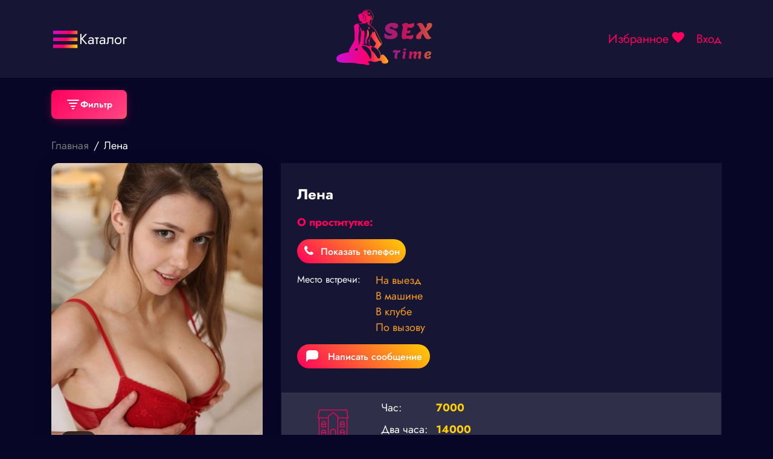

--- FILE ---
content_type: text/html; charset=UTF-8
request_url: https://sortavala.individualki-x.com/post/lena
body_size: 39899
content:
<!doctype html>
<html lang="ru">
<head>
    <meta charset="UTF-8">
    <meta name="viewport"
          content="width=device-width, user-scalable=no, initial-scale=1.0, maximum-scale=1.0, minimum-scale=1.0">
    <meta http-equiv="X-UA-Compatible" content="ie=edge">

    <link rel="apple-touch-icon" sizes="57x57" href="/favicons/apple-icon-57x57.png">
    <link rel="apple-touch-icon" sizes="60x60" href="/favicons/apple-icon-60x60.png">
    <link rel="apple-touch-icon" sizes="72x72" href="/favicons/apple-icon-72x72.png">
    <link rel="apple-touch-icon" sizes="76x76" href="/favicons/apple-icon-76x76.png">
    <link rel="apple-touch-icon" sizes="114x114" href="/favicons/apple-icon-114x114.png">
    <link rel="apple-touch-icon" sizes="120x120" href="/favicons/apple-icon-120x120.png">
    <link rel="apple-touch-icon" sizes="144x144" href="/favicons/apple-icon-144x144.png">
    <link rel="apple-touch-icon" sizes="152x152" href="/favicons/apple-icon-152x152.png">
    <link rel="apple-touch-icon" sizes="180x180" href="/favicons/apple-icon-180x180.png">
    <link rel="icon" type="image/png" sizes="192x192" href="/favicons/android-icon-192x192.png">
    <link rel="icon" type="image/png" sizes="32x32" href="/favicons/favicon-32x32.png">
    <link rel="icon" type="image/png" sizes="96x96" href="/favicons/favicon-96x96.png">
    <link rel="icon" type="image/png" sizes="16x16" href="/favicons/favicon-16x16.png">
    <link rel="manifest" href="/favicons/manifest.json">
    <meta name="msapplication-TileColor" content="#ffffff">
    <meta name="msapplication-TileImage" content="/favicons/ms-icon-144x144.png">
    <meta name="theme-color" content="#ffffff">
    <meta name="verification" content="35937e34256cf4e5b2f7da08871d2a0b" />

    <title>Проститутка Лена возраст 20, в сортавале цена от 7000 ID 182706 | Фото, услуги, встречи</title>

    <meta name="description" content="Мое молодое сочное тело не  оставит тебя равнодушным. Моя настоящая грудь, со стоячими сосочками сведет тебя с ума...ммм...ты только представь, как я буду извиваться в твоих объятиях. Позвони мне скор ID 182706">

    
    
    <meta property="og:title" content="Проститутка Лена возраст 20, в сортавале цена от 7000 ID 182706 | Фото, услуги, встречи"/>
    <meta property="og:description" content="Мое молодое сочное тело не  оставит тебя равнодушным. Моя настоящая грудь, со стоячими сосочками сведет тебя с ума...ммм...ты только представь, как я буду извиваться в твоих объятиях. Позвони мне скор ID 182706"/>
    <meta property="og:url" content="https://sortavala.individualki-x.com/post/lena"/>
            <meta property="og:image" content="/521-741/thumbs/uploads/aaa/files/480x672_79553.jpg"/>
        <meta property="og:site_name" content="sortavala.individualki-x.com"/>
    <meta property="og:locale" content="ru_RU"/>
    <meta property="og:type" content="website">
            <link rel="stylesheet" href="/new/css/slick.css">
                <link rel="stylesheet" href="/new/css/slick-theme.css">
    
    <link rel="stylesheet" href="/new/font/stylesheet.css?v=1">
    <link rel="stylesheet" href="/new/css/style.css?v=26">
    <meta name="viewport" content="width=device-width, initial-scale=1">
    <meta name="csrf-token" content="068Gf5r1IIt1Se9nakBZBWDghhqYAvJY4TMtU5g1">
    <link rel="preconnect" href="https://mc.yandex.ru">
</head>

<body>
<header>
    <div class="container">
        <div class="row">
            <div class="col-2 col-sm-3 center">
                <div class="burger-menu" onclick="showPanel(this)" data-target="side-panel">
                    <svg width="46" height="46" viewBox="0 0 46 46" fill="none" xmlns="http://www.w3.org/2000/svg">
                        <path
                            d="M2.875 8.625V14.375H43.125V8.625H2.875ZM2.875 20.125V25.875H43.125V20.125H2.875ZM2.875 31.625V37.375H43.125V31.625H2.875Z"
                            fill="url(#paint0_linear_306_1619)"/>
                        <defs>
                            <linearGradient id="paint0_linear_306_1619" x1="3" y1="2.49999" x2="49.045" y2="24.7248"
                                            gradientUnits="userSpaceOnUse">
                                <stop stop-color="#C811D6"/>
                                <stop offset="0.5625" stop-color="#FF0066"/>
                                <stop offset="1" stop-color="#FFE600"/>
                            </linearGradient>
                        </defs>
                    </svg>
                    <span class="burger-menu-text">Каталог</span>
                </div>
            </div>
            <div class="col-6">
                <div class="logo">
                    <a href="/">
                        <svg width="187" height="103" viewBox="0 0 187 103" fill="none"
                             xmlns="http://www.w3.org/2000/svg">
                            <path
                                d="M60.6864 10.8553C58.4874 11.055 57.0717 11.5781 55.6466 12.7193C54.8821 13.3375 52.8908 15.268 52.7397 15.5438C52.6737 15.6484 52.6265 16.0288 52.6171 16.3997C52.6171 16.7611 52.5793 17.1701 52.5416 17.2937C52.4755 17.4839 52.4283 17.5029 52.164 17.4458C51.2674 17.2556 50.6068 17.2081 49.9839 17.2937C48.2945 17.5314 46.7467 18.4349 46.1993 19.4905C45.9256 20.0136 45.9634 21.0502 46.2937 22.1058C46.4447 22.5718 46.6618 23.4277 46.775 24.0078C46.8977 24.5784 47.1054 25.3107 47.2375 25.6245C47.3696 25.9384 47.4829 26.3093 47.4829 26.4519C47.4829 26.7467 47.6811 26.975 48.0019 27.0606C48.2096 27.1081 48.219 27.1462 48.1718 27.888C48.1152 28.9626 48.2379 29.1813 49.2761 29.7995C49.8235 30.1323 50.3803 30.3701 51.0221 30.5508C51.8809 30.7981 52.7681 31.1975 52.7681 31.3496C52.7681 31.3877 52.4849 31.9773 52.1357 32.6715L51.494 33.9364L51.0692 34.0505C50.8333 34.1076 49.1628 34.1932 47.2941 34.2312C45.4537 34.2788 43.7455 34.3548 43.5095 34.4119C41.2161 34.9159 39.791 36.3044 39.3097 38.5013C39.0832 39.5188 39.1775 40.8312 39.6872 43.9315C40.3007 47.5929 40.3478 48.3252 40.3573 53.727C40.3573 59.7183 40.2723 60.6123 39.4418 62.7045C38.9416 63.9789 38.3659 65.0535 36.7615 67.6783C36.0064 68.9051 34.8739 70.8642 34.251 72.0244C33.6187 73.1751 32.6277 74.944 32.0425 75.9426C31.4574 76.9412 30.91 77.9302 30.825 78.1299C30.5513 78.7861 30.5513 79.4518 30.8156 80.4884C30.9477 81.0115 31.0516 81.4394 31.0327 81.449C31.0232 81.4585 30.1644 81.5821 29.1262 81.7247C25.4832 82.2288 22.3782 82.904 19.7828 83.7504C15.9887 84.9867 12.9403 86.5178 11.7889 87.7542C11.015 88.5815 10.2222 90.5216 10.0618 91.9576C9.98626 92.6614 10.2222 93.8502 10.5903 94.6015C10.9961 95.4383 11.6945 96.2467 12.5722 96.9029C13.9596 97.9395 15.7528 98.396 19.8771 98.7669C21.1701 98.881 23.5768 98.9381 30.0228 98.9951C39.2814 99.0712 39.036 99.0617 42.1033 99.6989C42.9621 99.8796 44.4722 100.193 45.4537 100.403C47.7282 100.888 49.1628 101.011 51.1636 100.935C53.6175 100.831 54.5235 100.983 58.1476 102.105C60.8752 102.951 62.8571 103.123 63.8575 102.609C64.5088 102.267 64.707 101.953 64.707 101.287C64.6975 100.269 63.8009 98.9095 62.4513 97.8634C62.1587 97.6352 61.9228 97.426 61.9228 97.3879C61.9228 97.2167 62.8949 96.8839 63.7537 96.7507C64.8957 96.5796 64.9051 96.5796 65.7546 96.1801C66.1321 95.9994 66.5756 95.8568 66.7644 95.8568C66.9532 95.8568 67.5477 96.0089 68.0763 96.1992C71.4078 97.3689 72.1251 97.5211 73.9089 97.445C75.3245 97.3784 76.4382 97.1216 78.3069 96.4179C79.9963 95.7902 81.0344 95.5715 82.3557 95.562C83.4977 95.562 84.2244 95.7236 84.6208 96.0755C84.8285 96.2467 84.8851 96.4369 85.0078 97.1882C85.2437 98.6908 85.659 99.2424 86.9331 99.7369C89.84 100.878 93.2659 100.479 94.9553 98.8049C95.7197 98.0441 95.9463 97.5306 95.9368 96.5225C95.9274 95.4954 95.7764 95.153 94.4551 93.1274C92.6713 90.3885 91.6803 89.1331 89.8116 87.2406C88.8112 86.223 88.462 85.9377 87.9146 85.6619C86.6783 85.0438 85.8194 85.1104 85.2626 85.8426C84.9323 86.2706 84.5831 86.4418 84.0262 86.4418C83.4505 86.4418 83.4128 86.3752 83.158 84.749C82.7144 81.9245 81.5063 79.5564 79.1186 76.8651C78.4673 76.1233 78.4296 75.9521 78.8921 75.6858C79.0336 75.6097 79.3451 75.3054 79.581 75.0201C82.4029 71.6345 83.9507 69.8371 84.4793 69.314C85.5269 68.2869 85.7251 67.6878 85.4702 66.3184C85.2437 65.0915 84.9889 64.5114 83.2523 61.2875C82.8276 60.5077 81.5913 58.1492 80.7419 56.5324C80.4115 55.9048 79.8264 54.6399 79.4394 53.727C77.5424 49.2382 76.542 47.2886 74.9659 44.9776C74.0976 43.7033 73.503 42.9805 72.1629 41.516C70.4169 39.6234 69.5958 38.9482 67.4722 37.6644C66.5379 37.1033 66.2548 36.8084 66.3208 36.4566C66.3491 36.3234 66.6228 35.8384 66.9343 35.3629C67.6044 34.3643 67.9064 33.7177 68.4349 32.177C68.6425 31.5494 68.9257 30.8836 69.0484 30.6934C69.2654 30.3606 69.2654 30.3416 69.105 30.2845C68.9445 30.237 68.9445 30.1894 69.0484 29.6854C69.2182 28.9055 69.3032 28.7248 69.8317 28.0972C70.549 27.2223 70.6811 26.8894 70.8227 25.558C70.9548 24.4358 70.9737 24.3502 71.455 23.4372C71.908 22.5623 71.9458 22.4577 71.908 21.9632C71.8797 21.5542 71.7665 21.2214 71.4267 20.5747C71.1813 20.1087 70.5395 18.8248 70.0016 17.7216C68.8785 15.4107 68.199 14.317 67.2646 13.328C66.066 12.0631 64.8957 11.3594 63.3951 11.036C62.3192 10.7983 61.7152 10.7602 60.6864 10.8553ZM63.1497 11.5115C64.0841 11.7493 65.2449 12.3294 66.1604 13.0236C67.3401 13.9271 67.7365 14.4882 69.1711 17.3127C69.6807 18.3303 70.2753 19.4335 70.4924 19.7663C71.2096 20.8695 71.5116 22.0297 71.2757 22.7525C71.1153 23.228 70.6245 23.8652 69.6335 24.8828C68.9917 25.539 68.7464 25.7387 68.6614 25.6626C68.5953 25.6055 68.4915 25.5865 68.4349 25.6245C68.2273 25.7577 68.3594 25.4343 68.6709 25.0444C68.8502 24.8257 69.0012 24.5975 69.0012 24.5404C69.0012 24.4928 68.4821 24.683 67.8498 24.9779C66.5379 25.577 65.6979 25.8908 65.613 25.8052C65.5186 25.7101 66.0943 25.2917 66.9248 24.8733C67.812 24.4168 68.567 23.8747 68.9257 23.4372C69.1711 23.1424 69.6618 22.3816 69.6618 22.3055C69.6618 22.277 69.3126 22.5147 68.8879 22.8191C67.9158 23.5228 66.5096 24.2646 65.6602 24.5214C64.8013 24.7877 64.6598 24.7686 65.3959 24.4833C67.057 23.8366 68.501 22.8476 68.8502 22.1153C69.0106 21.7634 69.0484 21.2974 68.9162 21.2974C68.869 21.2974 68.6992 21.1833 68.5387 21.0502L68.2556 20.8124L68.199 21.0787C67.9536 22.2104 67.3967 22.7905 66.1226 23.1995C65.915 23.266 65.6035 23.4087 65.4242 23.5038C65.2543 23.5989 65.0467 23.675 64.9618 23.656C64.8863 23.6369 65.1694 23.3992 65.5941 23.1234C66.1981 22.724 66.3586 22.5718 66.3586 22.3911C66.3586 22.0868 66.4907 21.8015 67.1325 20.6983C68.0291 19.1767 67.8875 19.1577 66.3586 20.5937C64.7636 22.0773 64.6126 22.1248 63.9614 21.3735C63.5933 20.9551 63.4989 20.8885 63.3573 20.9741C63.2724 21.0312 63.178 21.1833 63.1686 21.307C63.112 21.6969 62.9987 21.6969 62.8194 21.307C62.6967 21.0217 62.4891 20.8219 61.9605 20.4796C61.5736 20.2323 61.2621 19.9946 61.2621 19.9565C61.2621 19.9185 61.4603 19.8424 61.7152 19.7853C63.8859 19.2908 63.8953 19.2908 64.773 18.7582C65.8772 18.102 66.453 17.5505 66.453 17.1891C66.453 17.0084 66.3963 16.9038 66.2925 16.8657C65.8867 16.7421 65.6413 16.5614 65.3676 16.162C65.0278 15.6675 64.5371 15.3061 64.2256 15.3061C63.8575 15.3061 63.8953 15.6865 64.3389 16.4283C64.5182 16.7231 64.6598 17.0559 64.6598 17.1701C64.6598 17.4934 64.2634 17.9879 63.7632 18.2827C62.5268 19.0245 60.3183 19.5856 60.3183 19.1672C60.3183 18.958 60.4977 18.8533 61.7907 18.3493C63.1686 17.7977 63.7632 17.4744 63.9047 17.2081C64.0369 16.9703 63.9236 16.1049 63.7537 15.9623C63.6499 15.8767 63.5178 15.8862 63.2063 16.0098C62.6684 16.219 62.4513 16.4663 62.5268 16.7801C62.6023 17.0845 62.4513 17.094 61.6774 16.8277C61.0451 16.609 60.6392 16.3332 60.7336 16.181C60.7902 16.0764 61.2244 15.9242 62.2342 15.6389C62.5268 15.5628 62.7722 15.4487 62.7722 15.3917C62.7722 15.23 61.7718 15.3917 60.9696 15.6865C60.5732 15.8291 59.922 16.181 59.5067 16.4663C58.6573 17.0464 56.8358 18.0069 56.3828 18.102C56.0241 18.1876 55.892 18.026 56.1185 17.7882C56.3167 17.56 58.0533 16.666 60.2051 15.6865C61.1489 15.2585 61.9228 14.8781 61.9228 14.8591C61.9228 14.8306 61.8284 14.7355 61.7152 14.6404L61.5075 14.4692L61.8945 14.4121C62.1021 14.3741 62.3664 14.26 62.4796 14.1553C62.7061 13.9366 62.7061 13.9651 62.5834 13.6418L62.4891 13.385L61.4226 13.4516C60.1862 13.5277 59.3746 13.6893 58.1665 14.0698C57.2888 14.3551 56.732 14.4311 56.732 14.26C56.732 14.1553 57.7701 13.832 59.7993 13.3089C62.5929 12.5957 63.0364 12.3579 61.6113 12.3579C59.9503 12.3579 57.8362 12.7764 56.6848 13.347C56.1657 13.6038 55.8826 13.8415 55.3635 14.4216C54.4008 15.4963 53.7779 16.2571 53.5042 16.6565C53.2305 17.075 53.1456 17.0369 53.1456 16.5043C53.155 15.8862 53.4382 15.4107 54.297 14.5928C55.3068 13.6323 56.5621 12.7574 57.7984 12.1677C59.7049 11.2548 61.3093 11.055 63.1497 11.5115ZM52.0791 18.511C53.1739 18.8533 53.9384 19.3859 54.3819 20.1372C54.9576 21.1168 55.3352 22.8761 55.1842 23.9032C55.137 24.1885 55.0143 24.4643 54.835 24.664C54.6839 24.8447 54.5613 25.0254 54.5613 25.0825C54.5613 25.13 54.6934 25.4534 54.8538 25.7957C55.1558 26.4614 55.3824 27.6407 55.2313 27.7929C55.1842 27.8404 55.1181 27.7548 55.0803 27.5551C54.9388 26.8894 54.3914 26.043 54.3631 26.4519C54.3631 26.5185 54.2876 26.3188 54.1932 26.005C54.1082 25.6816 53.8534 25.092 53.6363 24.683C53.4193 24.2741 53.24 23.9222 53.24 23.9032C53.24 23.8271 53.759 23.9793 54.0611 24.1505C54.3536 24.3217 54.3536 24.3217 54.4103 24.1219C54.5329 23.656 54.5707 22.1629 54.4763 21.5923C54.3631 20.898 54.1554 20.5937 53.844 20.6698C53.6647 20.7173 53.5514 20.6317 53.2116 20.1848C52.551 19.3288 52.0225 18.8533 51.3052 18.492C50.7672 18.2162 50.7012 18.1686 50.9749 18.2067C51.1542 18.2447 51.6544 18.3778 52.0791 18.511ZM49.0118 19.0245C48.974 19.0531 48.7003 19.1291 48.4078 19.1957C48.1152 19.2623 47.7282 19.4049 47.5584 19.5191C47.3035 19.6997 46.8694 20.3274 46.6995 20.7744C46.6712 20.8219 46.624 20.841 46.5863 20.8029C46.4447 20.6698 46.8316 19.8804 47.2752 19.3764C47.5206 19.1101 47.9076 18.7678 48.1435 18.6156L48.5682 18.3398L48.823 18.6536C48.9646 18.8248 49.0495 18.996 49.0118 19.0245ZM55.1275 18.8819C55.9864 19.0531 56.1846 19.1767 56.5055 19.7473C56.8452 20.3559 57.6191 21.5067 58.1099 22.1534C58.6762 22.8856 58.8083 23.2565 58.9121 24.4643C58.9593 25.0539 59.0914 25.9954 59.1952 26.5661C59.4123 27.6978 59.3934 28.1257 59.0914 28.7153C58.8177 29.2574 58.695 29.2859 58.78 28.7914C58.8272 28.5632 58.8555 27.9545 58.8555 27.4315C58.8555 26.5565 58.8272 26.4139 58.4874 25.558C58.2892 25.0444 58.0438 24.5214 57.94 24.3882C57.7984 24.2075 57.7607 24.0554 57.8079 23.8557C57.8551 23.6179 57.8079 23.5228 57.487 23.1995C57.2794 22.9902 57.0717 22.8191 57.0151 22.8191C56.8924 22.8191 56.8924 22.5623 57.0151 22.4862C57.0623 22.4577 57.3265 22.5908 57.6002 22.7905L58.1005 23.1519L57.8739 22.8381C57.7607 22.6669 57.3643 22.296 57.0151 22.0107C56.3639 21.4876 55.8071 20.86 55.9109 20.7649C55.9297 20.7364 56.1185 20.8029 56.3167 20.9075C56.5149 21.0121 56.6848 21.0882 56.7131 21.0692C56.7697 21.0026 56.5338 20.2228 56.3733 19.985C56.1657 19.6712 55.2219 19.2433 55.1181 19.4144C55.0709 19.481 55.0331 19.5666 55.0331 19.6046C55.0331 19.6427 54.9671 19.7378 54.8821 19.8234C54.7406 19.966 54.7028 19.928 54.4103 19.3764C54.0516 18.6822 54.0233 18.5871 54.2592 18.6822C54.3442 18.7202 54.7406 18.8058 55.1275 18.8819ZM70.4263 25.2156C70.4546 26.1286 70.2281 26.7372 69.5297 27.5741C68.9257 28.2969 68.6992 28.82 68.2933 30.5223C67.7459 32.8142 67.1797 34.0505 65.9527 35.6007L65.4054 36.3044L65.1033 36.1808C64.924 36.1047 64.8202 36.0001 64.8485 35.924C64.8674 35.8574 64.8957 34.5546 64.8957 33.0424C64.8957 30.3796 64.9051 30.2655 65.1128 29.8185C65.226 29.5617 65.4714 29.1623 65.6602 28.9341L65.9905 28.5251L65.6791 28.5822L65.3676 28.6297L65.7357 28.392L66.1038 28.1542L65.8678 28.0496C65.6696 27.9545 65.4809 27.9735 64.8674 28.1352C64.4427 28.2493 63.9991 28.3254 63.8859 28.3254C63.6971 28.3159 63.6877 28.3064 63.8575 28.2684C63.9614 28.2493 64.5276 27.9831 65.1128 27.6978C65.6979 27.4029 66.1981 27.1937 66.2264 27.2223C66.2642 27.2508 66.2453 27.4125 66.1887 27.5646L66.0849 27.8594L66.3869 27.7073C66.5568 27.6217 66.8493 27.3744 67.0475 27.1652C67.5006 26.6707 67.51 26.9274 67.057 27.46L66.7267 27.8499L67.2552 27.6122C67.5477 27.479 67.812 27.3934 67.8403 27.422C67.8781 27.4505 67.9253 27.7643 67.9536 28.1257L68.0102 28.7629L68.2839 28.0021C68.7841 26.6041 68.9823 26.2427 69.6241 25.5675C69.9733 25.2061 70.2942 24.9113 70.3414 24.9113C70.3791 24.9113 70.4169 25.0539 70.4263 25.2156ZM57.5436 26.547C58.1665 27.479 58.3836 28.3349 58.1382 28.9721C57.8928 29.6378 57.1567 30.256 56.9679 29.9517C56.9302 29.8946 56.8263 29.8946 56.6753 29.9517C56.3828 30.0658 55.9769 30.0753 55.9769 29.9612C55.9769 29.9231 56.2223 29.79 56.5243 29.6854C57.1472 29.4476 57.2982 29.2574 57.3643 28.5727C57.4115 28.1257 57.2794 26.7753 57.1472 26.3093C57.0623 26.0145 57.2699 26.1381 57.5436 26.547ZM63.6216 30.0943C63.6216 30.2179 62.4891 34.545 62.4513 34.5926C62.423 34.6116 62.2909 34.5641 62.1587 34.4785C61.97 34.3548 61.9228 34.2407 61.9228 33.9174C61.9228 33.6891 61.885 33.4704 61.8378 33.4133C61.7435 33.3182 61.4509 32.3672 61.4509 32.1485C61.4509 32.0534 61.5547 32.1105 61.7623 32.3102C62.0832 32.624 62.2059 32.6811 62.2059 32.5194C62.2059 32.4718 62.3664 32.177 62.574 31.8632C62.7722 31.5494 62.9609 31.1214 62.9987 30.9122C63.0931 30.3035 63.2158 30.0468 63.4328 30.0468C63.5367 30.0468 63.6216 30.0658 63.6216 30.0943ZM60.3278 31.73C60.8186 32.177 61.0168 32.5764 61.2149 33.518C61.2999 33.9364 61.4131 34.4024 61.4698 34.545C61.6491 35.011 62.3192 35.4865 64.4804 36.7038C68.5293 38.9768 70.4263 40.4603 72.4366 42.933C74.8338 45.8811 76.5043 48.8197 78.9581 54.4402C79.9585 56.7512 81.3459 59.4806 82.3086 61.0497C84.1961 64.1215 84.7907 65.5005 84.8001 66.8985L84.8096 67.6593L83.9791 68.7244C83.073 69.8846 82.9126 70.0463 83.0164 69.6944C83.1863 69.1048 83.5921 68.344 83.8375 68.1348C84.1489 67.8685 84.1395 67.8875 83.9602 67.2599C83.8564 66.9175 83.6204 66.5466 83.1013 65.9379C81.3459 63.8838 79.2601 60.4696 77.0328 56.0094C75.4284 52.8045 74.8338 51.3304 74.2298 48.9909C74.1071 48.4964 73.9372 47.9733 73.8617 47.8212C73.6729 47.4693 73.2293 47.2411 72.7952 47.2791C72.4743 47.3076 72.3894 47.3932 71.5494 48.5154C71.0586 49.1811 70.6245 49.7232 70.5867 49.7232C70.4735 49.7422 70.3225 48.7722 70.3225 47.9924C70.3225 47.3742 70.2847 47.146 70.1337 46.8987C69.8223 46.3947 69.8317 46.3661 69.2466 48.8958C68.869 50.4935 68.5953 51.1497 67.8214 52.348C67.1608 53.3561 66.1226 55.3627 65.8678 56.1045C65.7734 56.3898 65.5375 57.2077 65.3582 57.9114C64.707 60.4221 64.5371 60.6979 63.6593 60.793C63.3668 60.8215 63.0742 60.8976 63.0176 60.9546C62.9609 61.0212 62.9138 61.3826 62.9232 61.8391C62.9421 62.7806 63.1686 63.4843 63.716 64.2642L64.0935 64.8158V66.499C64.0935 67.4215 64.0652 68.1823 64.0369 68.1823C63.9991 68.1823 63.7349 68.0397 63.4423 67.859C62.9798 67.5737 62.2059 67.2789 62.2059 67.374C62.2059 67.393 62.7061 67.7544 63.3196 68.1728C64.6031 69.0573 65.2921 69.6469 65.8112 70.3126L66.1887 70.7881L65.8678 70.9498C65.3959 71.197 64.4238 71.3397 63.7726 71.2731C62.9043 71.178 61.8378 70.8832 60.3183 70.3316C58.6573 69.723 58.1476 69.5898 56.2601 69.276C55.4579 69.1524 54.6273 68.9907 54.4291 68.9336C53.9006 68.7815 53.5231 68.3725 53.5231 67.9541C53.5231 67.5642 53.4287 67.6022 55.0992 67.3169L56.345 67.1077L56.0619 66.5371C55.6655 65.7477 55.505 64.9109 55.505 63.5224C55.505 62.0198 55.5994 61.0307 56.1185 56.9604C56.345 55.1535 56.5904 53.1373 56.647 52.4716C56.7792 50.9785 56.7131 48.1635 56.5149 47.4978C56.1751 46.2805 55.6655 45.6053 54.8727 45.301L54.4386 45.1298L54.0611 45.5578C53.1645 46.5563 53.0323 46.6895 52.9474 46.6895C52.8341 46.6895 52.2395 45.4722 51.6355 44.0266C50.72 41.8298 50.4558 41.4018 49.7196 41.0309C49.2194 40.7837 48.521 40.7076 48.521 40.8978C48.521 40.9644 48.8325 41.6776 49.2194 42.4955C50.4464 45.1013 50.7861 46.5563 50.7861 49.2382C50.7861 50.7788 50.7106 51.6728 50.3237 55.1535C50.2198 56.0664 50.0688 57.6927 49.9839 58.7673C49.5875 63.9694 48.9174 66.8224 47.5206 69.276C46.8411 70.4457 46.4353 70.9878 46.3409 70.8166C46.2843 70.7215 46.3786 70.4267 46.624 69.9322C46.8316 69.5138 47.0393 69.0097 47.0959 68.8005C47.228 68.325 47.228 67.3264 47.1054 66.1186C46.8977 63.9884 46.6335 60.6884 46.5296 58.8434C46.3975 56.4659 46.5108 54.1739 46.8694 51.8725C47.7282 46.4612 47.766 45.3866 47.1525 41.7918C46.8411 39.8897 46.8128 39.6044 46.9449 39.4237C47.0487 39.2811 47.0959 39.2811 47.6056 39.4523C48.4644 39.7471 48.6343 39.5664 48.3889 38.6059C48.0491 37.284 46.8788 35.6577 45.8973 35.1442C45.7274 35.0586 45.5953 34.954 45.5953 34.9159C45.5953 34.8779 46.3975 34.8589 47.3885 34.8779C49.6724 34.9254 51.3618 34.7352 52.4661 34.3263C53.7685 33.8508 54.0139 33.8128 56.1657 33.8128C58.1571 33.8033 58.2043 33.8033 58.7328 33.5465C59.3179 33.2707 59.4973 33.0329 59.6577 32.2721C59.8276 31.4638 59.8465 31.3782 59.8936 31.3782C59.922 31.3782 60.1107 31.5398 60.3278 31.73ZM68.0951 55.9618C68.8879 57.7973 69.6524 59.0146 71.4078 61.24C73.3143 63.6555 74.8526 65.7382 75.098 66.2613C75.5605 67.1933 75.3717 67.7639 73.8994 70.0368C73.4181 70.7691 72.9084 71.6345 72.7574 71.9674L72.4837 72.576L72.0874 72.5094C71.0681 72.3383 68.7652 71.6821 68.1329 71.3872C67.3118 71.0068 66.972 70.7215 66.2264 69.78C65.915 69.3996 65.4809 68.9336 65.2449 68.7529L64.8296 68.4201L64.8768 65.9475C64.9146 64.5019 64.9901 63.0754 65.075 62.5143C65.3487 60.6503 66.0094 58.0731 66.5568 56.6751C66.8682 55.8762 67.4534 54.9347 67.5949 54.9823C67.6421 55.0013 67.8686 55.4388 68.0951 55.9618ZM56.2129 71.0734C58.4591 71.6345 60.3655 72.576 62.2814 74.0596C63.0364 74.6492 64.2539 76.0092 65.2732 77.4072C66.066 78.5103 66.9343 80.5075 67.3873 82.3049C67.8309 84.0928 67.9064 84.787 67.9158 87.0599C67.9158 89.019 67.8875 89.3328 67.6988 90.0937C67.4817 90.9591 66.8965 92.2239 66.67 92.3095C66.4341 92.4046 65.8678 92.2334 65.6507 91.9957C65.528 91.8625 65.3393 91.5202 65.2166 91.2158C64.0652 88.3153 62.8949 85.9568 61.6774 84.1118C60.4694 82.2763 58.3364 79.6706 57.4115 78.9098C56.43 78.0919 54.0799 75.7239 53.4948 74.9535C52.9474 74.2403 52.7397 73.8123 52.4944 72.8898C52.3811 72.4714 52.1735 71.9293 52.0413 71.6821C51.8809 71.3872 51.8243 71.1875 51.8809 71.1305C51.9281 71.0829 52.2207 70.9783 52.5321 70.8927C53.3438 70.693 54.9954 70.7691 56.2129 71.0734ZM71.304 73.004C72.3799 73.2132 72.6536 73.3178 73.5219 73.7933C76.995 75.6763 78.8921 77.4357 80.7607 80.4789C81.5913 81.8294 82.2897 83.8835 82.6011 85.9187C82.771 87.0124 82.7521 88.8288 82.5634 89.5516C82.1764 91.0447 81.3081 91.9576 80.27 91.9576C78.9487 91.9576 77.986 90.9876 76.0041 87.6591C74.1826 84.6063 73.5125 83.7504 70.6434 80.8308C68.4632 78.6149 68.2933 78.3677 67.963 77.0648C67.6988 76.0472 67.6327 74.9535 67.7648 73.936C67.8875 73.061 67.963 72.8803 68.2933 72.7377C68.5859 72.6045 69.945 72.7282 71.304 73.004ZM44.7648 73.8599C45.0573 74.2022 45.3122 74.8394 45.3122 75.2388C45.3122 75.4671 45.2272 75.9711 45.1234 76.361C45.0196 76.751 44.9063 77.5403 44.8686 78.1109L44.812 79.138L43.5945 79.0714L42.3675 79.0049L41.9334 78.5484C41.5559 78.168 41.4143 78.0919 41.0179 78.0348C40.4517 77.9587 39.9231 77.778 39.9609 77.6639C39.9892 77.5783 44.4816 73.7077 44.5666 73.6982C44.5949 73.6982 44.6893 73.7743 44.7648 73.8599Z"
                                fill="url(#paint0_linear_306_1604)"/>
                            <path
                                d="M62.8571 39.4143C62.2248 39.7566 62.2531 40.7171 62.9138 42.2483C63.3762 43.3134 63.6216 43.5892 64.018 43.5321C64.1973 43.5131 64.2634 43.399 64.3955 42.933C64.5748 42.2673 64.6126 40.9169 64.4616 40.3653C64.405 40.1561 64.1973 39.8327 63.9991 39.633C63.6122 39.2336 63.2913 39.1765 62.8571 39.4143Z"
                                fill="url(#paint1_linear_306_1604)"/>
                            <path
                                d="M61.2338 44.4546C61.0545 44.5877 60.8185 44.8255 60.7053 45.0062C60.526 45.301 60.5165 45.4627 60.5165 47.6025C60.5165 50.8074 60.2334 52.6904 59.2802 55.6765C57.8834 60.0322 57.6474 61.3541 57.8645 63.5699C58.0816 65.7763 58.8272 68.0017 59.6105 68.791C59.9975 69.1809 60.1485 69.1809 59.8936 68.791C59.7143 68.5057 59.7332 68.287 60.0352 67.4691C60.3372 66.6702 60.375 65.7383 60.1768 64.6541C59.9503 63.4558 59.9408 62.0198 60.1579 61.3065C60.2617 60.9832 60.6015 60.3555 61.0167 59.7374C61.8661 58.482 62.0927 58.0351 62.5362 56.7607C63.2252 54.7636 63.5272 52.8616 63.5272 50.503C63.5272 48.7912 63.4234 47.8022 63.0931 46.4612C62.7533 45.1013 62.4324 44.5592 61.819 44.3215C61.6113 44.2454 61.5075 44.2739 61.2338 44.4546Z"
                                fill="url(#paint2_linear_306_1604)"/>
                            <path
                                d="M103.525 80.96C103.525 79.88 103.805 79.0667 104.365 78.52C104.925 77.9733 105.592 77.7 106.365 77.7C107.152 77.7 108.219 77.8333 109.565 78.1C110.912 78.3667 111.925 78.5067 112.605 78.52C113.739 78.3067 114.819 78.0467 115.845 77.74C115.952 78.0867 116.005 78.52 116.005 79.04C116.005 80.12 115.692 80.9333 115.065 81.48C114.452 82.0267 113.665 82.3 112.705 82.3C112.465 82.3 112.145 82.2867 111.745 82.26C111.012 86.1133 110.645 88.2667 110.645 88.72C110.645 90.0133 110.845 90.98 111.245 91.62C110.445 92.22 109.612 92.52 108.745 92.52C107.879 92.52 107.259 92.2733 106.885 91.78C106.512 91.2733 106.325 90.5267 106.325 89.54C106.325 88.54 106.712 85.8867 107.485 81.58C105.979 81.78 104.712 82.0067 103.685 82.26C103.579 81.9267 103.525 81.4933 103.525 80.96ZM125.72 76.84C125.72 77.3467 125.453 77.7867 124.92 78.16C124.387 78.52 123.78 78.7 123.1 78.7C122.42 78.7 121.88 78.5667 121.48 78.3C121.093 78.0333 120.9 77.6733 120.9 77.22C120.9 76.6067 121.187 76.1267 121.76 75.78C122.333 75.4333 122.94 75.26 123.58 75.26C124.22 75.26 124.733 75.3933 125.12 75.66C125.52 75.9267 125.72 76.32 125.72 76.84ZM121.82 92.5C120.993 92.5 120.393 92.2933 120.02 91.88C119.647 91.4667 119.46 90.84 119.46 90C119.46 89.1467 119.887 86.8733 120.74 83.18L119.62 81.5C121.287 80.5 122.6 80 123.56 80C124.107 80 124.493 80.12 124.72 80.36C124.947 80.5867 125.06 80.96 125.06 81.48C125.06 81.68 124.813 82.8533 124.32 85C123.827 87.1467 123.58 88.68 123.58 89.6C123.58 90.52 123.787 91.16 124.2 91.52C123.453 92.1733 122.66 92.5 121.82 92.5ZM142.774 83.56L142.974 83.66C144.4 81.22 146.147 80 148.214 80C149.827 80 150.634 80.8067 150.634 82.42C150.634 83.1133 150.434 84.2867 150.034 85.94C149.647 87.5933 149.454 88.84 149.454 89.68C149.454 90.52 149.594 91.1333 149.874 91.52C149.167 92.1733 148.42 92.5 147.634 92.5C146.1 92.5 145.334 91.6733 145.334 90.02C145.334 89.4067 145.534 88.3667 145.934 86.9C146.334 85.4333 146.534 84.48 146.534 84.04C146.534 83.44 146.307 83.14 145.854 83.14C145.48 83.14 145.06 83.3067 144.594 83.64C144.14 83.96 143.7 84.4 143.274 84.96C142.86 85.5067 142.507 86.2067 142.214 87.06C141.934 87.9 141.794 88.76 141.794 89.64C141.794 90.5067 141.934 91.1333 142.214 91.52C141.507 92.1733 140.76 92.5 139.974 92.5C138.44 92.5 137.674 91.6733 137.674 90.02C137.674 89.4067 137.874 88.3667 138.274 86.9C138.674 85.4333 138.874 84.48 138.874 84.04C138.874 83.44 138.647 83.14 138.194 83.14C137.82 83.14 137.4 83.3067 136.934 83.64C136.48 83.96 136.04 84.4 135.614 84.96C135.2 85.5067 134.847 86.2067 134.554 87.06C134.274 87.9 134.134 88.76 134.134 89.64C134.134 90.5067 134.274 91.1333 134.554 91.52C133.847 92.1733 133.1 92.5 132.314 92.5C130.78 92.5 130.014 91.6733 130.014 90.02C130.014 89.4867 130.147 88.4533 130.414 86.92C130.694 85.3867 130.98 83.9867 131.274 82.72L130.234 81.12C131.554 80.3733 132.774 80 133.894 80C135.014 80 135.574 80.5067 135.574 81.52C135.574 82.1867 135.42 82.8667 135.114 83.56L135.314 83.66C136.74 81.22 138.487 80 140.554 80C141.3 80 141.887 80.1867 142.314 80.56C142.754 80.9333 142.974 81.4933 142.974 82.24C142.974 82.64 142.907 83.08 142.774 83.56ZM161.151 92.5C159.324 92.5 157.911 92.0267 156.911 91.08C155.924 90.1333 155.431 88.8533 155.431 87.24C155.431 85.0933 156.164 83.3533 157.631 82.02C159.111 80.6733 160.964 80 163.191 80C164.431 80 165.371 80.28 166.011 80.84C166.651 81.3867 166.971 82.1133 166.971 83.02C166.971 84.26 166.364 85.2933 165.151 86.12C163.951 86.9333 162.091 87.3467 159.571 87.36C159.611 88.2133 159.804 88.8867 160.151 89.38C160.498 89.86 160.931 90.1 161.451 90.1C161.971 90.1 162.418 89.9267 162.791 89.58C163.178 89.2333 163.371 88.6667 163.371 87.88C165.318 87.88 166.291 88.34 166.291 89.26C166.291 90.0467 165.811 90.7867 164.851 91.48C163.891 92.16 162.658 92.5 161.151 92.5ZM162.851 82.34C162.171 82.34 161.544 82.68 160.971 83.36C160.411 84.04 160.004 84.84 159.751 85.76C161.084 85.6533 162.084 85.3533 162.751 84.86C163.431 84.3533 163.771 83.82 163.771 83.26C163.771 82.9933 163.684 82.7733 163.511 82.6C163.351 82.4267 163.131 82.34 162.851 82.34Z"
                                fill="url(#paint3_linear_306_1604)"/>
                            <path
                                d="M102.799 32.9C105.967 32.9 108.343 33.272 109.927 34.016C111.511 34.736 112.303 35.9 112.303 37.508C112.303 39.092 111.811 40.304 110.827 41.144C109.867 41.96 108.763 42.368 107.515 42.368C106.267 42.368 105.139 42.056 104.131 41.432C103.147 40.784 102.463 39.932 102.079 38.876C101.191 38.876 100.339 39.176 99.5231 39.776C98.7311 40.352 98.2271 41.108 98.0111 42.044C102.763 43.196 106.171 44.54 108.235 46.076C110.299 47.612 111.331 49.58 111.331 51.98C111.331 54.38 110.239 56.3 108.055 57.74C105.895 59.18 102.967 59.9 99.2711 59.9C95.5991 59.9 92.9951 59.396 91.4591 58.388C89.9231 57.38 89.1551 56.048 89.1551 54.392C89.1551 52.736 89.6711 51.212 90.7031 49.82C91.2071 50.9 92.1671 51.872 93.5831 52.736C95.0231 53.6 96.4391 54.032 97.8311 54.032C100.399 54.032 102.031 53.216 102.727 51.584C98.7431 51.056 95.7071 49.952 93.6191 48.272C91.5311 46.568 90.4871 44.516 90.4871 42.116C90.4871 40.508 90.9191 39.08 91.7831 37.832C92.6471 36.56 93.7511 35.588 95.0951 34.916C97.7351 33.572 100.303 32.9 102.799 32.9ZM122.22 59.936C120.804 59.936 119.76 59.492 119.088 58.604C118.416 57.692 118.08 56.348 118.08 54.572C118.08 52.772 118.836 47.696 120.348 39.344L118.44 35.492C121.152 33.74 123.624 32.864 125.856 32.864C127.272 32.864 128.148 33.536 128.484 34.88C131.196 34.808 134.58 34.196 138.636 33.044C138.828 33.836 138.924 34.616 138.924 35.384C138.924 37.328 138.276 38.792 136.98 39.776C135.708 40.76 134.064 41.252 132.048 41.252C130.68 41.252 129.336 40.964 128.016 40.388C127.824 41.468 127.488 43.232 127.008 45.68C127.896 45.848 128.652 45.932 129.276 45.932C130.26 45.74 131.34 45.464 132.516 45.104C132.636 45.512 132.696 46.184 132.696 47.12C132.696 48.032 132.324 48.764 131.58 49.316C130.836 49.868 129.996 50.144 129.06 50.144C128.148 50.144 127.212 50.036 126.252 49.82C125.988 51.332 125.856 52.76 125.856 54.104H131.688C133.512 53.84 135.348 53.372 137.196 52.7C137.34 53.132 137.412 53.72 137.412 54.464C137.412 55.88 136.992 57.14 136.152 58.244C135.336 59.348 134.196 59.9 132.732 59.9C131.964 59.9 130.836 59.744 129.348 59.432C127.884 59.144 126.792 58.964 126.072 58.892C124.92 59.588 123.636 59.936 122.22 59.936ZM161.753 59.9C160.145 59.9 158.873 59.48 157.937 58.64C157.001 57.8 155.861 56.12 154.517 53.6L153.005 50.792C151.373 52.736 150.557 54.488 150.557 56.048C150.557 56.816 150.665 57.476 150.881 58.028C149.057 59.276 147.281 59.9 145.553 59.9C144.281 59.9 143.333 59.576 142.709 58.928C142.109 58.28 141.809 57.476 141.809 56.516C141.809 53.66 144.677 50.132 150.413 45.932L147.209 39.884C145.961 37.484 144.497 36.008 142.817 35.456C144.449 33.752 146.381 32.9 148.613 32.9C150.221 32.9 151.493 33.32 152.429 34.16C153.365 35 154.505 36.68 155.849 39.2L157.325 42.008C159.005 40.088 159.845 38.336 159.845 36.752C159.845 36.032 159.725 35.372 159.485 34.772C161.333 33.524 163.121 32.9 164.849 32.9C166.121 32.9 167.057 33.224 167.657 33.872C168.281 34.52 168.593 35.324 168.593 36.284C168.593 39.308 165.737 42.908 160.025 47.084L163.157 52.916C164.405 55.316 165.869 56.792 167.549 57.344C165.917 59.048 163.985 59.9 161.753 59.9Z"
                                fill="url(#paint4_linear_306_1604)"/>
                            <defs>
                                <linearGradient id="paint0_linear_306_1604" x1="10.0477" y1="81.5809" x2="104.541"
                                                y2="77.1195" gradientUnits="userSpaceOnUse">
                                    <stop stop-color="#C811D6"/>
                                    <stop offset="0.5625" stop-color="#FF0066"/>
                                    <stop offset="1" stop-color="#FFE600"/>
                                </linearGradient>
                                <linearGradient id="paint1_linear_306_1604" x1="62.4001" y1="42.5518" x2="64.7751"
                                                y2="42.491" gradientUnits="userSpaceOnUse">
                                    <stop stop-color="#C811D6"/>
                                    <stop offset="0.5625" stop-color="#FF0066"/>
                                    <stop offset="1" stop-color="#FFE600"/>
                                </linearGradient>
                                <linearGradient id="paint2_linear_306_1604" x1="57.7942" y1="63.3424" x2="64.1147"
                                                y2="63.2684" gradientUnits="userSpaceOnUse">
                                    <stop stop-color="#C811D6"/>
                                    <stop offset="0.5625" stop-color="#FF0066"/>
                                    <stop offset="1" stop-color="#FFE600"/>
                                </linearGradient>
                                <linearGradient id="paint3_linear_306_1604" x1="96" y1="86.4008" x2="174.941"
                                                y2="86.4008"
                                                gradientUnits="userSpaceOnUse">
                                    <stop stop-color="#84238C"/>
                                    <stop offset="0.5" stop-color="#C6145B"/>
                                    <stop offset="1" stop-color="#CF7333"/>
                                </linearGradient>
                                <linearGradient id="paint4_linear_306_1604" x1="70" y1="50.5729" x2="186.309"
                                                y2="50.5729"
                                                gradientUnits="userSpaceOnUse">
                                    <stop stop-color="#84238C"/>
                                    <stop offset="0.5" stop-color="#C6145B"/>
                                    <stop offset="1" stop-color="#CF7333"/>
                                </linearGradient>
                            </defs>
                        </svg>
                    </a>
                </div>
            </div>
            <div class="col-4 col-sm-3 center filter-cabinet">
                <a href="/favorites" class="favorites-link" title="Избранное">
                    Избранное
                    <svg width="20" height="18" viewBox="0 0 20 18" fill="none" xmlns="http://www.w3.org/2000/svg">
                        <path
                            d="M10 18L8.55 16.7C3.4 12.1 0 9.1 0 5.5C0 2.4 2.4 0 5.5 0C7.2 0 8.9 0.8 10 2.1C11.1 0.8 12.8 0 14.5 0C17.6 0 20 2.4 20 5.5C20 9.1 16.6 12.1 11.45 16.7L10 18Z"
                            fill="currentColor"/>
                    </svg>
                </a>

                <a class="cabinet_link"                                           href="/login"
                                    >
                                                                Вход
                                    </a>


            </div>
        </div>
    </div>
</header>
<main>
    <div class="container">
        <div class="row">
            
            <script type="application/ld+json">
            {"@context":"https:\/\/schema.org","@type":"BreadcrumbList","itemListElement":[{"@type":"ListItem","position":1,"item":{"@id":"https:\/\/sortavala.individualki-x.com","name":"\u0413\u043b\u0430\u0432\u043d\u0430\u044f"}},{"@type":"ListItem","position":2,"item":{"@id":"https:\/\/sortavala.individualki-x.com\/post\/lena","name":"\u041b\u0435\u043d\u0430"}}]}
        </script>
                <script type="application/ld+json">
            {"@context":"https:\/\/schema.org","@type":"ImageObject","author":"\u041b\u0435\u043d\u0430","contentUrl":"https:\/\/sortavala.individualki-x.com\/uploads\/aaa\/files\/480x672_79553.jpg","contentLocation":"\u0421\u043e\u0440\u0442\u0430\u0432\u0430\u043b\u0430 \u0420\u043e\u0441\u0441\u0438\u044f","datePublished":"2022-04-13T19:34:25.000000Z","name":"\u041f\u0440\u043e\u0441\u0442\u0438\u0442\u0443\u0442\u043a\u0438 \u041b\u0435\u043d\u0430"}
        </script>
    
    <div class="col-12">
    
    <div class="show-filter-btn" onclick="toggleFilterDrawer()">
        <svg width="24" height="24" viewBox="0 0 24 24" fill="none" xmlns="http://www.w3.org/2000/svg">
            <path d="M3 5H21M6 10H18M9 15H15M11 19H13" stroke="white" stroke-width="2" stroke-linecap="round" stroke-linejoin="round"/>
        </svg>
        Фильтр
        <span class="filter-count-badge" id="filterCountBadge" style="display: none;"></span>
    </div>

    
    <div class="filter-overlay" id="filterOverlay" onclick="toggleFilterDrawer()"></div>

    
    <div class="filter-wrap" id="filterDrawer">
        <div class="filter-header">
            <span class="filter-title">Фильтр</span>
            <span class="filter-result-count" id="filterResultCount"></span>
            <button type="button" class="filter-close-btn" onclick="toggleFilterDrawer()">
                <svg width="24" height="24" viewBox="0 0 24 24" fill="none" xmlns="http://www.w3.org/2000/svg">
                    <path d="M18 6L6 18M6 6l12 12" stroke="white" stroke-width="2" stroke-linecap="round"/>
                </svg>
            </button>
        </div>

        <form action="/filter" class="filter-form" id="filterForm">
            <input type="hidden" name="_token" value="068Gf5r1IIt1Se9nakBZBWDghhqYAvJY4TMtU5g1">
            
            <div class="filter-item">
                <label class="filter-label">Национальность</label>
                <select name="national_id" class="metro-select filter-select" data-label="Национальность">
                    <option value="">Все</option>
                                            <option
                                                        value="1"
                            data-text="Узбечка">
                            Узбечка
                        </option>
                                            <option
                                                        value="2"
                            data-text="Азиатка">
                            Азиатка
                        </option>
                                            <option
                                                        value="3"
                            data-text="Армянка">
                            Армянка
                        </option>
                                            <option
                                                        value="4"
                            data-text="Мулатка">
                            Мулатка
                        </option>
                                            <option
                                                        value="5"
                            data-text="Негритянка">
                            Негритянка
                        </option>
                                            <option
                                                        value="6"
                            data-text="Русская">
                            Русская
                        </option>
                                            <option
                                                        value="7"
                            data-text="Таджичка">
                            Таджичка
                        </option>
                                            <option
                                                        value="8"
                            data-text="Тайка">
                            Тайка
                        </option>
                                            <option
                                                        value="9"
                            data-text="Украинка">
                            Украинка
                        </option>
                                            <option
                                                        value="10"
                            data-text="Китаянка">
                            Китаянка
                        </option>
                                            <option
                                                        value="11"
                            data-text="Американка">
                            Американка
                        </option>
                                            <option
                                                        value="12"
                            data-text="Арабка">
                            Арабка
                        </option>
                                            <option
                                                        value="13"
                            data-text="Вьетнамка">
                            Вьетнамка
                        </option>
                                            <option
                                                        value="14"
                            data-text="Чешка">
                            Чешка
                        </option>
                                            <option
                                                        value="15"
                            data-text="Японка">
                            Японка
                        </option>
                                            <option
                                                        value="16"
                            data-text="Уйгурка">
                            Уйгурка
                        </option>
                                            <option
                                                        value="17"
                            data-text="Татарка">
                            Татарка
                        </option>
                                            <option
                                                        value="18"
                            data-text="Кореянка">
                            Кореянка
                        </option>
                                            <option
                                                        value="19"
                            data-text="Киргизка">
                            Киргизка
                        </option>
                                            <option
                                                        value="20"
                            data-text="Калмычка">
                            Калмычка
                        </option>
                                            <option
                                                        value="21"
                            data-text="Казашка">
                            Казашка
                        </option>
                                            <option
                                                        value="22"
                            data-text="Еврейка">
                            Еврейка
                        </option>
                                            <option
                                                        value="23"
                            data-text="Белоруска">
                            Белоруска
                        </option>
                                            <option
                                                        value="24"
                            data-text="Азербайджанка">
                            Азербайджанка
                        </option>
                                            <option
                                                        value="25"
                            data-text="Адыгейка">
                            Адыгейка
                        </option>
                                            <option
                                                        value="26"
                            data-text="Абхазка">
                            Абхазка
                        </option>
                                    </select>
            </div>

            <div class="filter-item">
                <label class="filter-label">Возраст</label>
                <div class="slider-item d-flex">
                    <div id="slider-range-age"></div>
                    <div class="d-flex filter-input-wrap">
                        <input data-value="18" type="text" id="age-from"
                               class="text-left" name="age-from" readonly value="18" data-default="18">
                        <input data-value="65" type="text" id="age-to" name="age-to"
                               class="text-right" readonly value="65" data-default="65">
                    </div>
                </div>
            </div>

            <div class="filter-item">
                <label class="filter-label">Вес</label>
                <div class="slider-item d-flex">
                    <div id="slider-range-ves"></div>
                    <div class="d-flex filter-input-wrap">
                        <input data-value="40" type="text" id="ves-from"
                               class="text-left" name="ves-from" readonly value="40" data-default="40">
                        <input data-value="120" type="text" id="ves-to"
                               class="text-right" name="ves-to" readonly value="120" data-default="120">
                    </div>
                </div>
            </div>

            <div class="filter-item">
                <label class="filter-label">Грудь</label>
                <div class="slider-item d-flex">
                    <div id="slider-range-grud"></div>
                    <div class="d-flex filter-input-wrap">
                        <input data-value="0" type="text" id="grud-from"
                               class="text-left" name="grud-from" readonly value="0" data-default="0">
                        <input data-value="9" type="text" id="grud-to"
                               class="text-right" name="grud-to" readonly value="9" data-default="9">
                    </div>
                </div>
            </div>

            <div class="filter-item">
                <label class="filter-label">Цена (1 час)</label>
                <div class="slider-item d-flex">
                    <div id="slider-range-price-1-hour"></div>
                    <div class="d-flex filter-input-wrap">
                        <input data-value="1500" type="text" id="price-1-from"
                               class="text-left" name="price-1-from" readonly value="1500" data-default="1500">
                        <input data-value="25000" type="text" id="price-1-to"
                               class="text-right" name="price-1-to" readonly value="25000" data-default="25000">
                    </div>
                </div>
            </div>

            <div class="filter-buttons">
                <button type="button" class="filter-reset-btn" onclick="clearAllFilters()">Сбросить</button>
                <button type="submit" class="red-btn filter-submit-btn">
                    <span class="btn-text">Найти</span>
                    <span class="btn-count" id="submitBtnCount"></span>
                </button>
            </div>
        </form>
    </div>
</div>

    <div class="col-12">
        <ul class="breadcrumb">
            <li class="breadcrumb-item home">
                <a class="breadcrumb-link" title="Главная" href="/">Главная</a>
            </li>
            <li class="breadcrumb-item" data-breadcrumbs="2">
                Лена
            </li>
        </ul>
    </div>

    <div class="col-12">
    
    </div>


    <div class="col-12 post-content" data-id="182706">

    <div class="row">

        <div class="col-12 col-lg-4 ">
            <div class="photo native-gallery" data-gallery-id="182706">
                <div class="gallery-main">
                    <img title="Проститутка Лена"
                         src="/700-700/thumbs/uploads/aaa/files/480x672_79553.jpg"
                         srcset="/700-700/thumbs/uploads/aaa/files/480x672_79553.jpg 1x, /1400-1400/thumbs/uploads/aaa/files/480x672_79553.jpg 2x"
                         data-full="/900-900/thumbs/uploads/aaa/files/480x672_79553.jpg"
                         class="profile-main-info__slider-main-img gallery-main-img"
                         alt="Лена">
                    <button type="button" class="gallery-nav gallery-prev" aria-label="Предыдущее фото">&#10094;</button>
                    <button type="button" class="gallery-nav gallery-next" aria-label="Следующее фото">&#10095;</button>
                    <div class="gallery-counter"><span class="gallery-current">1</span> / <span class="gallery-total">1</span></div>
                </div>

                <div class="gallery-thumbs">
                    <div class="gallery-thumb active" data-index="0">
                        <img src="/200-200/thumbs/uploads/aaa/files/480x672_79553.jpg"
                             data-full="/900-900/thumbs/uploads/aaa/files/480x672_79553.jpg"
                             data-medium="/700-700/thumbs/uploads/aaa/files/480x672_79553.jpg"
                             data-srcset="/700-700/thumbs/uploads/aaa/files/480x672_79553.jpg 1x, /1400-1400/thumbs/uploads/aaa/files/480x672_79553.jpg 2x"
                             alt="Лена">
                    </div>

                                                                        <div class="gallery-thumb" data-index="1">
                                <img src="/200-200/thumbs/uploads/aaa/files/480x672_79554.jpg"
                                     data-full="/900-900/thumbs/uploads/aaa/files/480x672_79554.jpg"
                                     data-medium="/700-700/thumbs/uploads/aaa/files/480x672_79554.jpg"
                                     data-srcset="/700-700/thumbs/uploads/aaa/files/480x672_79554.jpg 1x, /1400-1400/thumbs/uploads/aaa/files/480x672_79554.jpg 2x"
                                     loading="lazy"
                                     alt="Лена">
                            </div>
                                                    <div class="gallery-thumb" data-index="2">
                                <img src="/200-200/thumbs/uploads/aaa/files/480x672_79555.jpg"
                                     data-full="/900-900/thumbs/uploads/aaa/files/480x672_79555.jpg"
                                     data-medium="/700-700/thumbs/uploads/aaa/files/480x672_79555.jpg"
                                     data-srcset="/700-700/thumbs/uploads/aaa/files/480x672_79555.jpg 1x, /1400-1400/thumbs/uploads/aaa/files/480x672_79555.jpg 2x"
                                     loading="lazy"
                                     alt="Лена">
                            </div>
                                                    <div class="gallery-thumb" data-index="3">
                                <img src="/200-200/thumbs/uploads/aaa/files/480x672_79556.jpg"
                                     data-full="/900-900/thumbs/uploads/aaa/files/480x672_79556.jpg"
                                     data-medium="/700-700/thumbs/uploads/aaa/files/480x672_79556.jpg"
                                     data-srcset="/700-700/thumbs/uploads/aaa/files/480x672_79556.jpg 1x, /1400-1400/thumbs/uploads/aaa/files/480x672_79556.jpg 2x"
                                     loading="lazy"
                                     alt="Лена">
                            </div>
                                                    <div class="gallery-thumb" data-index="4">
                                <img src="/200-200/thumbs/uploads/aaa/files/480x672_79557.jpg"
                                     data-full="/900-900/thumbs/uploads/aaa/files/480x672_79557.jpg"
                                     data-medium="/700-700/thumbs/uploads/aaa/files/480x672_79557.jpg"
                                     data-srcset="/700-700/thumbs/uploads/aaa/files/480x672_79557.jpg 1x, /1400-1400/thumbs/uploads/aaa/files/480x672_79557.jpg 2x"
                                     loading="lazy"
                                     alt="Лена">
                            </div>
                                                    <div class="gallery-thumb" data-index="5">
                                <img src="/200-200/thumbs/uploads/aaa/files/480x672_79559.jpg"
                                     data-full="/900-900/thumbs/uploads/aaa/files/480x672_79559.jpg"
                                     data-medium="/700-700/thumbs/uploads/aaa/files/480x672_79559.jpg"
                                     data-srcset="/700-700/thumbs/uploads/aaa/files/480x672_79559.jpg 1x, /1400-1400/thumbs/uploads/aaa/files/480x672_79559.jpg 2x"
                                     loading="lazy"
                                     alt="Лена">
                            </div>
                                                    <div class="gallery-thumb" data-index="6">
                                <img src="/200-200/thumbs/uploads/aaa/files/480x672_79562.jpg"
                                     data-full="/900-900/thumbs/uploads/aaa/files/480x672_79562.jpg"
                                     data-medium="/700-700/thumbs/uploads/aaa/files/480x672_79562.jpg"
                                     data-srcset="/700-700/thumbs/uploads/aaa/files/480x672_79562.jpg 1x, /1400-1400/thumbs/uploads/aaa/files/480x672_79562.jpg 2x"
                                     loading="lazy"
                                     alt="Лена">
                            </div>
                                                    <div class="gallery-thumb" data-index="7">
                                <img src="/200-200/thumbs/uploads/aaa/files/480x672_79566.jpg"
                                     data-full="/900-900/thumbs/uploads/aaa/files/480x672_79566.jpg"
                                     data-medium="/700-700/thumbs/uploads/aaa/files/480x672_79566.jpg"
                                     data-srcset="/700-700/thumbs/uploads/aaa/files/480x672_79566.jpg 1x, /1400-1400/thumbs/uploads/aaa/files/480x672_79566.jpg 2x"
                                     loading="lazy"
                                     alt="Лена">
                            </div>
                                                    <div class="gallery-thumb" data-index="8">
                                <img src="/200-200/thumbs/uploads/aaa/files/480x672_79568.jpg"
                                     data-full="/900-900/thumbs/uploads/aaa/files/480x672_79568.jpg"
                                     data-medium="/700-700/thumbs/uploads/aaa/files/480x672_79568.jpg"
                                     data-srcset="/700-700/thumbs/uploads/aaa/files/480x672_79568.jpg 1x, /1400-1400/thumbs/uploads/aaa/files/480x672_79568.jpg 2x"
                                     loading="lazy"
                                     alt="Лена">
                            </div>
                                            
                                    </div>
            </div>
        </div>

        <div class="col-12 col-lg-8 right-info">
            <div class="right-info-item">
                <h1> Лена</h1>
                <div class="small-heading">
                    О проститутке:
                </div>
                <div class="single-phone-wrap">
                    <div class="phone"
                         data-city="375"
                         data-id="182706"
                         onclick="show_phone(this);ym(88595241,'reachGoal','Call')">
                        <svg width="19" height="20" viewBox="0 0 19 20" fill="none" xmlns="http://www.w3.org/2000/svg">
                            <g clip-path="url(#clip0_300_1129)">
                                <path fill-rule="evenodd" clip-rule="evenodd"
                                      d="M13.8277 10.6784C14.7593 11.1961 15.6915 11.714 16.6231 12.2317C17.0241 12.4544 17.2 12.9268 17.0422 13.3577C16.2406 15.5475 13.8931 16.7033 11.6842 15.8972C7.16109 14.2462 3.8084 10.8934 2.1573 6.37028C1.35108 4.16142 2.50698 1.81381 4.69676 1.01228C5.12765 0.854409 5.6001 1.03031 5.8233 1.43131C6.3405 2.36297 6.85834 3.29516 7.37606 4.22676C7.61875 4.66381 7.56171 5.18259 7.22953 5.55581C6.79451 6.04533 6.35957 6.53474 5.92456 7.02375C6.85314 9.28499 8.7694 11.2013 11.0307 12.1299C11.5197 11.6948 12.0091 11.2599 12.4986 10.8249C12.8724 10.4927 13.3907 10.4357 13.8277 10.6784L13.8277 10.6784Z"
                                      fill="white"/>
                            </g>
                            <defs>
                                <clipPath id="clip0_300_1129">
                                    <rect width="19" height="19" fill="white" transform="translate(0 0.954742)"/>
                                </clipPath>
                            </defs>
                        </svg>
                        Показать телефон
                    </div>
                </div>

                
                
                
                    <div class="single-metro-wrap">
                        <div class="metro-left">Место встречи:</div>
                        <div class="metro-right">

                            
                                <div class="metro">
                                    <a href="/na-vyezd"
                                       class="metro-link">
                                        На выезд </a>
                                </div>

                            
                                <div class="metro">
                                    <a href="/v-mashine"
                                       class="metro-link">
                                        В машине </a>
                                </div>

                            
                                <div class="metro">
                                    <a href="/v-klube"
                                       class="metro-link">
                                        В клубе </a>
                                </div>

                            
                                <div class="metro">
                                    <a href="/po-vyzovu"
                                       class="metro-link">
                                        По вызову </a>
                                </div>

                            
                        </div>

                    </div>

                
                <div class="message-wrap">
                    <div class="get-message-form-btn">
                        <svg xmlns="http://www.w3.org/2000/svg"
                             width="24" height="24" viewBox="0 0 24 24"
                             fill="currentColor">
                            <path d="M7 2a5 5 0 0 0-5 5v14l4-4h11a5 5 0 0 0 5-5V7a5 5 0 0 0-5-5H7z"/>
                        </svg>
                        Написать сообщение
                    </div>
                </div>

                <div class="single-price">
                    <div class="place-image">
                        <img src="/img/dom.svg" alt="">
                        Апартаменты:
                    </div>
                    <div class="single-price-item">
                        <div class="left-single-price">
                            <div class="left-price-item">Час:</div>
                            <div class="left-price-item">Два часа:</div>
                            <div class="left-price-item">Ночь:</div>
                        </div>
                        <div class="right-single-price">
                            <div class="right-price-item">7000</div>
                            <div class="right-price-item">14000</div>
                            <div class="right-price-item">28000</div>
                        </div>
                    </div>
                </div>

                <div class="params-wrap">
                    <div class="params-heading">
                        Параметры
                    </div>
                    <div class="params-item-wrap">
                        <div class="params-item">
                            <div class="param-value">20</div>
                            <div class="param-name">
                                Возраст
                            </div>
                        </div>
                        <div class="params-item">
                            <div class="param-value">170</div>
                            <div class="param-name">
                                Рост
                            </div>
                        </div>
                        <div class="params-item">
                            <div class="param-value">52</div>
                            <div class="param-name">
                                Вес
                            </div>
                        </div>
                        <div class="params-item">
                            <div class="param-value">3</div>
                            <div class="param-name">
                                Грудь
                            </div>
                        </div>

                    </div>
                </div>

                <div class="params-wrap">
                    <div class="params-heading">
                        Дополнительные параметры
                    </div>
                    <div class="params-item-wrap">
                        <div class="params-item">
                            <div class="param-value">
                                Русская</div>
                            <div class="param-name">
                                Национальность
                            </div>
                        </div>
                        <div class="params-item">
                            <div class="param-value">с акуратной стрижкой</div>
                            <div class="param-name">
                                Интимная стрижка
                            </div>
                        </div>
                        <div class="params-item">
                            <div class="param-value">-</div>
                            <div class="param-name">
                                Цвет волос
                            </div>
                        </div>

                    </div>
                </div>

            </div>

            
                
                <div class="right-info-item">
                    <div class="small-heading">
                        Карта:
                    </div>
                    <div id="yandex-map" style="height: 250px" data-x="61.71196" data-y="30.702841">

                    </div>
                </div>
            
            
                <div class="right-info-item">
                    <div class="small-heading">
                        О себе:
                    </div>
                    Мое молодое сочное тело не  оставит тебя равнодушным. Моя настоящая грудь, со стоячими сосочками сведет тебя с ума...ммм...ты только представь, как я буду извиваться в твоих объятиях. Позвони мне скорей!!!
                </div>

            
            
            <div class="right-info-item">
                <div class="small-heading">
                    Предоставляемые услуги:
                </div>
                <div class="service-wrap">
                                                                        <a class="property-value"
                               href="/gospozha">
                                <img src="/images/check.svg" alt="">
                                Госпожа</a>
                        
                                                                        <a class="property-value"
                               href="/legkaya-dominatsiya">
                                <img src="/images/check.svg" alt="">
                                Легкая доминация</a>
                        
                                                                        <a class="property-value"
                               href="/massazh-prostaty">
                                <img src="/images/check.svg" alt="">
                                Массаж простаты</a>
                        
                                                                        <a class="property-value"
                               href="/urologicheskiy-massazh">
                                <img src="/images/check.svg" alt="">
                                Урологический массаж</a>
                        
                                                                        <a class="property-value"
                               href="/seks-klassicheskiy">
                                <img src="/images/check.svg" alt="">
                                Секс классический</a>
                        
                                                                        <a class="property-value"
                               href="/minet-v-prezervative">
                                <img src="/images/check.svg" alt="">
                                Минет в презервативе</a>
                        
                                                                        <a class="property-value"
                               href="/okonchanie-v-rot">
                                <img src="/images/check.svg" alt="">
                                Окончание в рот</a>
                        
                                            
                                                                        <a class="property-value"
                               href="/bandazh">
                                <img src="/images/check.svg" alt="">
                                Бандаж</a>
                        
                                                                        <a class="property-value"
                               href="/rabynya">
                                <img src="/images/check.svg" alt="">
                                Рабыня</a>
                        
                                                                        <a class="property-value"
                               href="/bdsm">
                                <img src="/images/check.svg" alt="">
                                БДСМ</a>
                        
                                                                        <a class="property-value"
                               href="/klizma">
                                <img src="/images/check.svg" alt="">
                                Клизма</a>
                        
                                                                        <a class="property-value"
                               href="/legkoe-podchinenie">
                                <img src="/images/check.svg" alt="">
                                Легкое подчинение</a>
                        
                                                                        <a class="property-value"
                               href="/porka">
                                <img src="/images/check.svg" alt="">
                                Порка</a>
                        
                                                                        <a class="property-value"
                               href="/rasslablyayushchiy-massazh">
                                <img src="/images/check.svg" alt="">
                                Расслабляющий массаж</a>
                        
                                                                        <a class="property-value"
                               href="/seks-gruppovoy">
                                <img src="/images/check.svg" alt="">
                                Секс групповой</a>
                        
                                                                        <a class="property-value"
                               href="/uslugi-semeynoy-pare">
                                <img src="/images/check.svg" alt="">
                                Услуги семейной паре</a>
                        
                                                                        <a class="property-value"
                               href="/fetish">
                                <img src="/images/check.svg" alt="">
                                Фетиш</a>
                        
                                                                        <a class="property-value"
                               href="/fotovideo-semka">
                                <img src="/images/check.svg" alt="">
                                Фото/видео съемка</a>
                        
                                                                        <a class="property-value"
                               href="/ekspress">
                                <img src="/images/check.svg" alt="">
                                экспресс</a>
                        
                                    </div>
            </div>

            <div class="right-info-item">
                <div class="small-heading">
                    Отзывы:
                </div>
                
                <div class="red-btn review-btn" data-bs-toggle="modal" data-bs-target="#commentModal">
                    Оставить отзыв
                </div>

                
                                            <div class="review-wrap">
                            <div class="name-date-wrap">
                                <div class="name">Адсалам</div>
                                <div class="date">2022-08-03 00:18:01</div>
                            </div>
                            <div class="review">
                                Оздоев
                            </div>
                        </div>
                                            <div class="review-wrap">
                            <div class="name-date-wrap">
                                <div class="name">Ravshan</div>
                                <div class="date">2022-08-03 00:21:24</div>
                            </div>
                            <div class="review">
                                Привет
                            </div>
                        </div>
                                            <div class="review-wrap">
                            <div class="name-date-wrap">
                                <div class="name">Александр</div>
                                <div class="date">2025-02-20 13:01:13</div>
                            </div>
                            <div class="review">
                                Достойная девочка , Советую
                            </div>
                        </div>
                    
                
            </div>

                            <div class="right-info-item">

                    <div class="photo-wrap more-posts">
                        <div class="small-heading">
                            Похожие анкеты
                        </div>

                        <div class="row more-posts-wrap">
                                                            <div class="col-4 more-post-item position-relative">
    <a href="/post/sonya-1039104" class="d-block image-wrap">
                    <picture>
                <source srcset="/360-500/thumbs/uploads/aa8/files/Sonya-25-let.webp 1x, /720-1000/thumbs/uploads/aa8/files/Sonya-25-let.webp 2x" type="image/webp">
                <source srcset="/360-500/thumbs/uploads/aa8/files/Sonya-25-let.jpg 1x, /720-1000/thumbs/uploads/aa8/files/Sonya-25-let.jpg 2x" type="image/jpeg">

                <img
                                            loading="lazy"
                                        title="Проститутка Соня"
                    src="/360-500/thumbs/uploads/aa8/files/Sonya-25-let.jpg"
                    srcset="/360-500/thumbs/uploads/aa8/files/Sonya-25-let.jpg 1x, /720-1000/thumbs/uploads/aa8/files/Sonya-25-let.jpg 2x"
                    alt="Соня">
            </picture>
                    </a>
    <a class="more-post-name" href="/post/sonya-1039104">Соня</a>
    </div>
                                                            <div class="col-4 more-post-item position-relative">
    <a href="/post/arina-5" class="d-block image-wrap">
                    <picture>
                <source srcset="/360-500/thumbs/uploads/aa5/files/Arina-19-leth1div-classmodel-header__verificationdata-toggletooltip-data-themeverify-data-tippy-contentFoto-proverenosvg-classiconuse-xlinkhrefassetsimagesiconssvg-library.2ec2abfd.svgicon-verify-newusesvgdivdivdiv-clas_2995.webp 1x, /720-1000/thumbs/uploads/aa5/files/Arina-19-leth1div-classmodel-header__verificationdata-toggletooltip-data-themeverify-data-tippy-contentFoto-proverenosvg-classiconuse-xlinkhrefassetsimagesiconssvg-library.2ec2abfd.svgicon-verify-newusesvgdivdivdiv-clas_2995.webp 2x" type="image/webp">
                <source srcset="/360-500/thumbs/uploads/aa5/files/Arina-19-leth1div-classmodel-header__verificationdata-toggletooltip-data-themeverify-data-tippy-contentFoto-proverenosvg-classiconuse-xlinkhrefassetsimagesiconssvg-library.2ec2abfd.svgicon-verify-newusesvgdivdivdiv-clas_2995.jpg 1x, /720-1000/thumbs/uploads/aa5/files/Arina-19-leth1div-classmodel-header__verificationdata-toggletooltip-data-themeverify-data-tippy-contentFoto-proverenosvg-classiconuse-xlinkhrefassetsimagesiconssvg-library.2ec2abfd.svgicon-verify-newusesvgdivdivdiv-clas_2995.jpg 2x" type="image/jpeg">

                <img
                                            loading="lazy"
                                        title="Проститутка Арина"
                    src="/360-500/thumbs/uploads/aa5/files/Arina-19-leth1div-classmodel-header__verificationdata-toggletooltip-data-themeverify-data-tippy-contentFoto-proverenosvg-classiconuse-xlinkhrefassetsimagesiconssvg-library.2ec2abfd.svgicon-verify-newusesvgdivdivdiv-clas_2995.jpg"
                    srcset="/360-500/thumbs/uploads/aa5/files/Arina-19-leth1div-classmodel-header__verificationdata-toggletooltip-data-themeverify-data-tippy-contentFoto-proverenosvg-classiconuse-xlinkhrefassetsimagesiconssvg-library.2ec2abfd.svgicon-verify-newusesvgdivdivdiv-clas_2995.jpg 1x, /720-1000/thumbs/uploads/aa5/files/Arina-19-leth1div-classmodel-header__verificationdata-toggletooltip-data-themeverify-data-tippy-contentFoto-proverenosvg-classiconuse-xlinkhrefassetsimagesiconssvg-library.2ec2abfd.svgicon-verify-newusesvgdivdivdiv-clas_2995.jpg 2x"
                    alt="Арина">
            </picture>
                    </a>
    <a class="more-post-name" href="/post/arina-5">Арина</a>
    </div>
                                                            <div class="col-4 more-post-item position-relative">
    <a href="/post/milana-6" class="d-block image-wrap">
                    <picture>
                <source srcset="/360-500/thumbs/uploads/aa5/files/Milana-18-leth1div-classmodel-header__verificationdata-toggletooltip-data-themeverify-data-tippy-contentFoto-proverenosvg-classiconuse-xlinkhrefassetsimagesiconssvg-library.2ec2abfd.svgicon-verify-newusesvgdivdivdiv-cla_3766.webp 1x, /720-1000/thumbs/uploads/aa5/files/Milana-18-leth1div-classmodel-header__verificationdata-toggletooltip-data-themeverify-data-tippy-contentFoto-proverenosvg-classiconuse-xlinkhrefassetsimagesiconssvg-library.2ec2abfd.svgicon-verify-newusesvgdivdivdiv-cla_3766.webp 2x" type="image/webp">
                <source srcset="/360-500/thumbs/uploads/aa5/files/Milana-18-leth1div-classmodel-header__verificationdata-toggletooltip-data-themeverify-data-tippy-contentFoto-proverenosvg-classiconuse-xlinkhrefassetsimagesiconssvg-library.2ec2abfd.svgicon-verify-newusesvgdivdivdiv-cla_3766.jpg 1x, /720-1000/thumbs/uploads/aa5/files/Milana-18-leth1div-classmodel-header__verificationdata-toggletooltip-data-themeverify-data-tippy-contentFoto-proverenosvg-classiconuse-xlinkhrefassetsimagesiconssvg-library.2ec2abfd.svgicon-verify-newusesvgdivdivdiv-cla_3766.jpg 2x" type="image/jpeg">

                <img
                                            loading="lazy"
                                        title="Проститутка Милана"
                    src="/360-500/thumbs/uploads/aa5/files/Milana-18-leth1div-classmodel-header__verificationdata-toggletooltip-data-themeverify-data-tippy-contentFoto-proverenosvg-classiconuse-xlinkhrefassetsimagesiconssvg-library.2ec2abfd.svgicon-verify-newusesvgdivdivdiv-cla_3766.jpg"
                    srcset="/360-500/thumbs/uploads/aa5/files/Milana-18-leth1div-classmodel-header__verificationdata-toggletooltip-data-themeverify-data-tippy-contentFoto-proverenosvg-classiconuse-xlinkhrefassetsimagesiconssvg-library.2ec2abfd.svgicon-verify-newusesvgdivdivdiv-cla_3766.jpg 1x, /720-1000/thumbs/uploads/aa5/files/Milana-18-leth1div-classmodel-header__verificationdata-toggletooltip-data-themeverify-data-tippy-contentFoto-proverenosvg-classiconuse-xlinkhrefassetsimagesiconssvg-library.2ec2abfd.svgicon-verify-newusesvgdivdivdiv-cla_3766.jpg 2x"
                    alt="Милана">
            </picture>
                    </a>
    <a class="more-post-name" href="/post/milana-6">Милана</a>
    </div>
                                                            <div class="col-4 more-post-item position-relative">
    <a href="/post/margo-1383114" class="d-block image-wrap">
                    <picture>
                <source srcset="/360-500/thumbs/aaa/files/margo-25-let.webp 1x, /720-1000/thumbs/aaa/files/margo-25-let.webp 2x" type="image/webp">
                <source srcset="/360-500/thumbs/aaa/files/margo-25-let.jpg 1x, /720-1000/thumbs/aaa/files/margo-25-let.jpg 2x" type="image/jpeg">

                <img
                                            loading="lazy"
                                        title="Проститутка Марго"
                    src="/360-500/thumbs/aaa/files/margo-25-let.jpg"
                    srcset="/360-500/thumbs/aaa/files/margo-25-let.jpg 1x, /720-1000/thumbs/aaa/files/margo-25-let.jpg 2x"
                    alt="Марго">
            </picture>
                    </a>
    <a class="more-post-name" href="/post/margo-1383114">Марго</a>
    </div>
                                                            <div class="col-4 more-post-item position-relative">
    <a href="/post/viktoriya-1383132" class="d-block image-wrap">
                    <picture>
                <source srcset="/360-500/thumbs/aaa/files/viktoriya-39-let.webp 1x, /720-1000/thumbs/aaa/files/viktoriya-39-let.webp 2x" type="image/webp">
                <source srcset="/360-500/thumbs/aaa/files/viktoriya-39-let.jpg 1x, /720-1000/thumbs/aaa/files/viktoriya-39-let.jpg 2x" type="image/jpeg">

                <img
                                            loading="lazy"
                                        title="Проститутка Виктория"
                    src="/360-500/thumbs/aaa/files/viktoriya-39-let.jpg"
                    srcset="/360-500/thumbs/aaa/files/viktoriya-39-let.jpg 1x, /720-1000/thumbs/aaa/files/viktoriya-39-let.jpg 2x"
                    alt="Виктория">
            </picture>
                    </a>
    <a class="more-post-name" href="/post/viktoriya-1383132">Виктория</a>
    </div>
                                                            <div class="col-4 more-post-item position-relative">
    <a href="/post/elizabet-1382903" class="d-block image-wrap">
                    <picture>
                <source srcset="/360-500/thumbs/aaa/files/elizabet-23-goda.webp 1x, /720-1000/thumbs/aaa/files/elizabet-23-goda.webp 2x" type="image/webp">
                <source srcset="/360-500/thumbs/aaa/files/elizabet-23-goda.jpg 1x, /720-1000/thumbs/aaa/files/elizabet-23-goda.jpg 2x" type="image/jpeg">

                <img
                                            loading="lazy"
                                        title="Проститутка Элизабет"
                    src="/360-500/thumbs/aaa/files/elizabet-23-goda.jpg"
                    srcset="/360-500/thumbs/aaa/files/elizabet-23-goda.jpg 1x, /720-1000/thumbs/aaa/files/elizabet-23-goda.jpg 2x"
                    alt="Элизабет">
            </picture>
                    </a>
    <a class="more-post-name" href="/post/elizabet-1382903">Элизабет</a>
    </div>
                                                            <div class="col-4 more-post-item position-relative">
    <a href="/post/strogaya-1382858" class="d-block image-wrap">
                    <picture>
                <source srcset="/360-500/thumbs/aaa/files/strogaya-domina-28-let.webp 1x, /720-1000/thumbs/aaa/files/strogaya-domina-28-let.webp 2x" type="image/webp">
                <source srcset="/360-500/thumbs/aaa/files/strogaya-domina-28-let.jpg 1x, /720-1000/thumbs/aaa/files/strogaya-domina-28-let.jpg 2x" type="image/jpeg">

                <img
                                            loading="lazy"
                                        title="Проститутка Строгая"
                    src="/360-500/thumbs/aaa/files/strogaya-domina-28-let.jpg"
                    srcset="/360-500/thumbs/aaa/files/strogaya-domina-28-let.jpg 1x, /720-1000/thumbs/aaa/files/strogaya-domina-28-let.jpg 2x"
                    alt="Строгая">
            </picture>
                    </a>
    <a class="more-post-name" href="/post/strogaya-1382858">Строгая</a>
    </div>
                                                            <div class="col-4 more-post-item position-relative">
    <a href="/post/vika-9" class="d-block image-wrap">
                    <picture>
                <source srcset="/360-500/thumbs/uploads/aa5/files/Vika-25-leth1div-classmodel-header__verificationdata-toggletooltip-data-themeverify-data-tippy-contentFoto-proverenosvg-classiconuse-xlinkhrefassetsimagesiconssvg-library.2ec2abfd.svgicon-verify-newusesvgdivdivdiv-class_3731.webp 1x, /720-1000/thumbs/uploads/aa5/files/Vika-25-leth1div-classmodel-header__verificationdata-toggletooltip-data-themeverify-data-tippy-contentFoto-proverenosvg-classiconuse-xlinkhrefassetsimagesiconssvg-library.2ec2abfd.svgicon-verify-newusesvgdivdivdiv-class_3731.webp 2x" type="image/webp">
                <source srcset="/360-500/thumbs/uploads/aa5/files/Vika-25-leth1div-classmodel-header__verificationdata-toggletooltip-data-themeverify-data-tippy-contentFoto-proverenosvg-classiconuse-xlinkhrefassetsimagesiconssvg-library.2ec2abfd.svgicon-verify-newusesvgdivdivdiv-class_3731.jpg 1x, /720-1000/thumbs/uploads/aa5/files/Vika-25-leth1div-classmodel-header__verificationdata-toggletooltip-data-themeverify-data-tippy-contentFoto-proverenosvg-classiconuse-xlinkhrefassetsimagesiconssvg-library.2ec2abfd.svgicon-verify-newusesvgdivdivdiv-class_3731.jpg 2x" type="image/jpeg">

                <img
                                            loading="lazy"
                                        title="Проститутка Вика"
                    src="/360-500/thumbs/uploads/aa5/files/Vika-25-leth1div-classmodel-header__verificationdata-toggletooltip-data-themeverify-data-tippy-contentFoto-proverenosvg-classiconuse-xlinkhrefassetsimagesiconssvg-library.2ec2abfd.svgicon-verify-newusesvgdivdivdiv-class_3731.jpg"
                    srcset="/360-500/thumbs/uploads/aa5/files/Vika-25-leth1div-classmodel-header__verificationdata-toggletooltip-data-themeverify-data-tippy-contentFoto-proverenosvg-classiconuse-xlinkhrefassetsimagesiconssvg-library.2ec2abfd.svgicon-verify-newusesvgdivdivdiv-class_3731.jpg 1x, /720-1000/thumbs/uploads/aa5/files/Vika-25-leth1div-classmodel-header__verificationdata-toggletooltip-data-themeverify-data-tippy-contentFoto-proverenosvg-classiconuse-xlinkhrefassetsimagesiconssvg-library.2ec2abfd.svgicon-verify-newusesvgdivdivdiv-class_3731.jpg 2x"
                    alt="Вика">
            </picture>
                    </a>
    <a class="more-post-name" href="/post/vika-9">Вика</a>
    </div>
                                                    </div>

                    </div>
                </div>
            
            <div id="history-posts-container" class="right-info-item" style="display: none;">
                <div class="photo-wrap more-posts">
                    <div class="small-heading">
                        Вы смотрели
                    </div>
                    <div class="row more-posts-wrap" id="history-posts-wrap">
                    </div>
                </div>
            </div>

        </div>

    </div>

</div>

<div id="gallery-fullscreen" class="gallery-fullscreen">
    <button type="button" class="gallery-fullscreen-close" aria-label="Закрыть">&times;</button>
    <button type="button" class="gallery-fullscreen-nav gallery-fullscreen-prev" aria-label="Предыдущее фото">&#10094;</button>
    <button type="button" class="gallery-fullscreen-nav gallery-fullscreen-next" aria-label="Следующее фото">&#10095;</button>
    <div class="gallery-fullscreen-content">
        <img src="" alt="" class="gallery-fullscreen-img">
    </div>
    <div class="gallery-fullscreen-counter"><span class="gallery-fullscreen-current">1</span> / <span class="gallery-fullscreen-total">1</span></div>
</div>

<div class="modal fade" id="commentModal" tabindex="-1" aria-labelledby="commentModalLabel" aria-hidden="true">
    <div class="modal-dialog">
        <div class="modal-content">
            <div class="modal-header">
                <h5 class="modal-title" id="commentModalLabel">Добавить отзыв</h5>
                <button type="button" class="btn-close" data-bs-dismiss="modal" aria-label="Close">
                    <img src="/images/close.svg" alt="">
                </button>
            </div>
            <div class="modal-body">
                <form action="/comment/add" class="review-form" method="post">
                    <input type="hidden" name="_token" value="068Gf5r1IIt1Se9nakBZBWDghhqYAvJY4TMtU5g1">                    <div class="field d-flex">
                        <input type="text" required id="name-515023" name="name" value=""
                               placeholder="Имя" class="text-input">
                    </div>

                    <input type="hidden" name="related_id" value="515023">
                    <input type="hidden" name="related_class" value="App\Models\Post">

                    <div class="field d-flex">
                        <textarea class="comment-text"
                                  required
                                  placeholder="Комментарий"
                                  name="text"
                                  id="text-515023"></textarea>
                    </div>
                    <button class="send-btn review-btn">Оставить отзыв</button>
                </form>
            </div>
        </div>
    </div>
</div>

<div class="modal fade" id="messageModal1" tabindex="-1" aria-labelledby="messageModal1" aria-hidden="true">
    <div class="modal-dialog">
        <div class="modal-content">
            <div class="modal-header">
                <h5 class="modal-title" id="messageModal1">Написать сообщение</h5>
                <button type="button" class="btn-close" data-bs-dismiss="modal" aria-label="Close">
                    <img src="/images/close.svg" alt="">
                </button>
            </div>
            <div class="modal-body">
                <form action="/message/phone" method="POST">
                    <input type="hidden" name="_token" value="068Gf5r1IIt1Se9nakBZBWDghhqYAvJY4TMtU5g1">                    <input type="hidden" name="posts_id" value="515023">

                    <div class="modal-body">

                        <div class="mb-3">
                            <label class="form-label" for="phone">Телефон</label>
                            <input type="tel" class="form-control" id="phone" name="phone"
                                   required autocomplete="tel" inputmode="tel">
                        </div>

                        <div class="mb-3">
                            <label class="form-label" for="name">Имя</label>
                            <input type="text" class="form-control" id="name" name="name" required maxlength="100">
                        </div>

                        <div class="mb-3">
                            <label class="form-label" for="text">Текст</label>
                            <textarea class="form-control" id="text" name="text" rows="4" required maxlength="2000"></textarea>
                        </div>
                    </div>

                    <div class="modal-footer">
                        <button type="submit" class="btn btn-primary">Отправить</button>
                    </div>

                </form>
            </div>
        </div>
    </div>
</div>

    <div class="side-panel">
    <div class="side-panel-content">
        <div class="panel-menu">
            <nav class="first-menu">
                <a href="/favorites">
                    <svg width="19" height="20" viewBox="0 0 19 20" fill="none" xmlns="http://www.w3.org/2000/svg">
                        <path
                            d="M9.5 19.7C9.02 20.06 8.65 20.06 8.17 19.7C2.96 15.81 0.75 12.31 0.03 5.72C-0.22 3.44 1.6 1.91 4.22 1.1C7.24 0.16 11.76 0.16 14.78 1.1C17.4 1.91 19.22 3.44 18.97 5.72C18.25 12.31 16.04 15.81 10.83 19.7H9.5Z"
                            fill="#FF005C"
                        />
                        <path
                            d="M9.5 15.45C6.18 13.03 4.55 10.96 4.08 7.65C3.98 6.93 4.35 6.29 4.97 5.84C6.44 4.78 8.52 4.98 9.5 6.2C10.48 4.98 12.56 4.78 14.03 5.84C14.65 6.29 15.02 6.93 14.92 7.65C14.45 10.96 12.82 13.03 9.5 15.45Z"
                            fill="#FFFFFF"
                        />
                    </svg>
                    Избранное</a>
                <a href="/history">
                    <svg width="19" height="20" viewBox="0 0 24 24" fill="none" xmlns="http://www.w3.org/2000/svg">
                        <path
                            d="M12 2C6.5 2 2 6.5 2 12s4.5 10 10 10 10-4.5 10-10S17.5 2 12 2zm0 18c-4.41 0-8-3.59-8-8s3.59-8 8-8 8 3.59 8 8-3.59 8-8 8z"
                            fill="#FF005C"
                        />
                        <path
                            d="M12.5 7H11v6l5.25 3.15.75-1.23-4.5-2.67V7z"
                            fill="#FF005C"
                        />
                    </svg>
                    Просмотренное</a>
                <a href="/proverennye-prostitutki">
                    <svg width="19" height="20" viewBox="0 0 19 20" fill="none" xmlns="http://www.w3.org/2000/svg">
                        <path
                            d="M9.25472 17.8861C14.148 14.184 15.9058 11.1685 16.5537 5.11499C16.6768 3.9636 15.4704 3.09929 13.7452 2.56198C11.1154 1.74304 7.39354 1.74304 4.76408 2.56198C3.03858 3.09929 1.83215 3.96344 1.9556 5.11499C2.58349 10.9885 4.51588 14.2923 9.25497 17.8861H9.25472ZM8.69426 10.6839L12.4859 6.48111C13.3325 5.54266 14.7684 6.83465 13.9215 7.7737L9.47826 12.6983C9.11743 13.1425 8.45033 13.175 8.04618 12.7703L5.67154 10.3957C4.77578 9.50011 6.14328 8.13294 7.03887 9.02869L8.69422 10.6844L8.69426 10.6839ZM10.1763 19.6227C9.49874 20.1319 8.99876 20.1195 8.33293 19.6227C3.01916 15.6691 0.722802 11.8684 0.0220725 5.32013C-0.22166 3.04278 1.5781 1.51657 4.18501 0.70466C7.20278 -0.234887 11.3056 -0.234887 14.3235 0.70466C16.931 1.51661 18.7305 3.04294 18.4868 5.32013C17.7648 12.0597 15.6485 15.5504 10.1759 19.6227H10.1763Z"
                            fill="#FF005C"/>
                    </svg>
                    Проверенные</a>
                <a href="/novye-prostitutki">
                    <svg width="28" height="13" viewBox="0 0 28 13" fill="none" xmlns="http://www.w3.org/2000/svg">
                        <path
                            d="M27.4775 11.7281L24.3197 6.39528L27.4453 1.28C27.5195 1.15811 27.56 1.01868 27.5626 0.875997C27.5653 0.733313 27.5299 0.592488 27.4603 0.467931C27.3906 0.343375 27.2891 0.239558 27.1662 0.167102C27.0433 0.0946453 26.9033 0.0561511 26.7606 0.0555573H1.61111C1.18382 0.0555573 0.774025 0.225299 0.471884 0.527441C0.169742 0.829583 0 1.23938 0 1.66667L0 11.3333C0 11.7606 0.169742 12.1704 0.471884 12.4726C0.774025 12.7747 1.18382 12.9444 1.61111 12.9444H26.7847C26.9269 12.9444 27.0666 12.9068 27.1895 12.8353C27.3124 12.7638 27.4142 12.6611 27.4846 12.5376C27.5549 12.414 27.5913 12.274 27.5901 12.1319C27.5889 11.9897 27.55 11.8504 27.4775 11.7281ZM8.46639 9.06167H7.56417L4.93806 5.56556V9.06972H4.02778V4.08333H4.93806L7.57222 7.5875V4.08333H8.47445L8.46639 9.06167ZM13.5656 4.88889H10.7219V6.08917H13.2997V6.89472H10.7219V8.19167H13.5656V8.99722H9.81167V4.08333H13.5575L13.5656 4.88889ZM20.2436 9.04556H19.3333L18.0847 5.34806L16.8361 9.06167H15.9339L14.3228 4.08333H15.3056L16.3689 7.65195L17.5933 4.08333H18.5761L19.7522 7.65195L20.8236 4.08333H21.8144L20.2436 9.04556Z"
                            fill="#FF005C"/>
                    </svg>
                    Новые</a>
                <a href="/do-1500-rub">
                    <svg width="29" height="29" viewBox="0 0 29 29" fill="none" xmlns="http://www.w3.org/2000/svg">
                        <path
                            d="M4.35003 19.3335H24.65C24.9159 19.3335 25.1334 19.116 25.1334 18.8501V4.35009C25.1334 4.0842 24.9159 3.8667 24.65 3.8667H4.35003C4.08414 3.8667 3.86664 4.0842 3.86664 4.35009V7.97509C3.86664 8.24098 4.08414 8.45848 4.35003 8.45848C6.09003 8.45848 7.49164 9.86009 7.49164 11.6001C7.49164 13.3401 6.09003 14.7417 4.35003 14.7417C4.08414 14.7417 3.86664 14.9592 3.86664 15.2251V18.8501C3.86664 19.116 4.08414 19.3335 4.35003 19.3335ZM4.83342 4.83348H9.66689V5.31687C9.66689 5.58275 9.88439 5.80025 10.1503 5.80025C10.4162 5.80025 10.6337 5.58275 10.6337 5.31687V4.83348H24.1671V18.3669L10.6337 18.3668V17.8834C10.6337 17.6175 10.4162 17.4 10.1503 17.4C9.88439 17.4 9.66689 17.6175 9.66689 17.8834V18.3668H4.83383V15.6843C4.90633 15.6843 4.97883 15.6602 5.05133 15.6359C5.09972 15.6359 5.14794 15.6118 5.19633 15.6118C5.31722 15.5877 5.41383 15.5634 5.53472 15.5152H5.58311C5.704 15.4668 5.82472 15.4427 5.94561 15.3702C5.994 15.3461 6.01811 15.3461 6.04222 15.3218C6.11472 15.2734 6.21133 15.2493 6.28383 15.2009C6.33222 15.1768 6.35633 15.1525 6.40472 15.1284C6.47722 15.08 6.54972 15.0559 6.59811 15.0075C6.6465 14.9834 6.69472 14.935 6.719 14.9109C6.7915 14.8625 6.83988 14.8143 6.88811 14.7659C6.9365 14.7418 6.96061 14.6934 7.009 14.6693C7.05738 14.6209 7.12988 14.5727 7.17811 14.5243L7.299 14.4034C7.34738 14.355 7.39561 14.3068 7.444 14.2343C7.49238 14.1859 7.5165 14.1377 7.54061 14.1134C7.589 14.065 7.63722 13.9925 7.6615 13.9443C7.68561 13.8959 7.734 13.8477 7.75811 13.7993C7.8065 13.7509 7.83061 13.6784 7.879 13.6059C7.90311 13.5575 7.92738 13.5093 7.9515 13.4609C7.97561 13.3884 8.024 13.34 8.04811 13.2675C8.07222 13.2191 8.0965 13.1709 8.12061 13.1225C8.14472 13.05 8.169 12.9775 8.19311 12.905C8.21722 12.8566 8.2415 12.8084 8.2415 12.76C8.26561 12.6875 8.28988 12.615 8.28988 12.5184C8.28988 12.47 8.314 12.4218 8.314 12.3734C8.33811 12.2768 8.33811 12.2043 8.36239 12.1075C8.36239 12.0591 8.3865 12.0109 8.3865 11.9866C8.45884 11.8661 8.45884 11.7452 8.45884 11.6002C8.45884 11.4552 8.45884 11.3343 8.43472 11.1893C8.43472 11.1409 8.41061 11.0927 8.41061 11.0684C8.41061 10.9718 8.3865 10.8993 8.36222 10.8025C8.36222 10.7541 8.33811 10.7059 8.33811 10.6575C8.314 10.585 8.28972 10.5125 8.28972 10.4159C8.26561 10.3675 8.26561 10.3193 8.24133 10.2709C8.21722 10.1984 8.19294 10.1259 8.16883 10.0534C8.14472 10.005 8.12044 9.95678 8.09633 9.90839C8.07222 9.83589 8.02383 9.7875 7.99972 9.715C7.97561 9.66662 7.95133 9.61839 7.92722 9.57C7.90311 9.4975 7.85472 9.44912 7.80633 9.37662C7.78222 9.32823 7.73383 9.28 7.70972 9.23162C7.66133 9.18323 7.63722 9.11073 7.58883 9.0625C7.56472 9.01412 7.51633 8.96589 7.49222 8.94162C7.44383 8.89323 7.39561 8.845 7.34722 8.7725L7.22633 8.65162C7.17794 8.60323 7.12972 8.555 7.05722 8.50662C7.00883 8.4825 6.98472 8.43412 6.93633 8.41C6.88794 8.36162 6.81544 8.31339 6.76722 8.265C6.71883 8.24089 6.67061 8.1925 6.64633 8.16839C6.57383 8.12 6.50133 8.09589 6.45294 8.0475C6.40456 8.02339 6.38044 7.99912 6.33206 7.975C6.25956 7.92662 6.16294 7.9025 6.09044 7.85412C6.04206 7.83 6.01794 7.83 5.99383 7.80573C5.87294 7.75734 5.75222 7.70912 5.63133 7.66073H5.58294C5.46206 7.63661 5.36544 7.58823 5.24456 7.56412C5.19617 7.56412 5.14794 7.54 5.09956 7.54C5.02706 7.51589 4.95456 7.51589 4.88206 7.49161V4.83356L4.83342 4.83348Z"
                            fill="#FF005C"/>
                        <path
                            d="M20.7835 12.325C20.3244 12.325 19.9135 12.4941 19.5994 12.8325C19.261 13.1466 19.0917 13.5575 19.0917 14.0166C19.0917 14.4757 19.2608 14.8866 19.5992 15.2007C19.9133 15.5148 20.3483 15.7082 20.7833 15.7082C21.2183 15.7082 21.6533 15.5391 21.9675 15.2007C22.2816 14.8866 22.475 14.4516 22.475 14.0166C22.475 13.5816 22.3058 13.1466 21.9675 12.8325C21.6535 12.4941 21.2426 12.325 20.7835 12.325ZM21.291 14.5241C21.0251 14.79 20.5419 14.79 20.276 14.5241C20.131 14.4034 20.0585 14.21 20.0585 14.0166C20.0585 13.8232 20.131 13.63 20.276 13.5091C20.421 13.3641 20.5901 13.2916 20.7835 13.2916C20.9769 13.2916 21.1701 13.3641 21.291 13.5091C21.436 13.6541 21.5085 13.8232 21.5085 14.0166C21.5085 14.21 21.436 14.4034 21.291 14.5241Z"
                            fill="#FF005C"/>
                        <path
                            d="M15.95 10.875C16.4091 10.875 16.82 10.7059 17.1341 10.3675C17.4483 10.0534 17.6416 9.6184 17.6416 9.1834C17.6416 8.7484 17.4725 8.3134 17.1341 7.99929C16.82 7.6609 16.4091 7.49162 15.95 7.49162C15.4909 7.49162 15.08 7.66073 14.7659 7.99912C14.4275 8.3134 14.2584 8.72412 14.2584 9.1834C14.2584 9.64251 14.4275 10.0534 14.7659 10.3675C15.08 10.7059 15.4909 10.875 15.95 10.875ZM15.4425 8.6759C15.5875 8.5309 15.7566 8.4584 15.95 8.4584C16.1434 8.4584 16.3366 8.5309 16.4575 8.6759C16.6025 8.8209 16.675 8.99001 16.675 9.1834C16.675 9.37679 16.6025 9.57001 16.4575 9.6909C16.1916 9.95679 15.7084 9.95679 15.4425 9.6909C15.2975 9.57001 15.225 9.37663 15.225 9.1834C15.225 8.99001 15.2975 8.79663 15.4425 8.6759Z"
                            fill="#FF005C"/>
                        <path
                            d="M14.8865 15.08C14.9833 15.1766 15.104 15.225 15.2249 15.225C15.3458 15.225 15.4665 15.1766 15.5633 15.08L21.8468 8.79654C22.0402 8.60315 22.0402 8.31315 21.8468 8.11993C21.6534 7.92654 21.3634 7.92654 21.1702 8.11993L14.8867 14.4034C14.6933 14.5966 14.6933 14.8866 14.8865 15.08Z"
                            fill="#FF005C"/>
                        <path
                            d="M10.15 8.70001C10.4159 8.70001 10.6334 8.48251 10.6334 8.21662V7.00823C10.6334 6.74234 10.4159 6.52484 10.15 6.52484C9.88413 6.52484 9.66663 6.74234 9.66663 7.00823V8.21662C9.66663 8.48251 9.88413 8.70001 10.15 8.70001Z"
                            fill="#FF005C"/>
                        <path
                            d="M10.15 11.3585C10.4159 11.3585 10.6334 11.141 10.6334 10.8751V9.66671C10.6334 9.40082 10.4159 9.18332 10.15 9.18332C9.88413 9.18332 9.66663 9.40082 9.66663 9.66671V10.8751C9.66663 11.141 9.88413 11.3585 10.15 11.3585Z"
                            fill="#FF005C"/>
                        <path
                            d="M10.15 14.0165C10.4159 14.0165 10.6334 13.799 10.6334 13.5331V12.3248C10.6334 12.0589 10.4159 11.8414 10.15 11.8414C9.88413 11.8414 9.66663 12.0589 9.66663 12.3248V13.5331C9.66663 13.799 9.88413 14.0165 10.15 14.0165Z"
                            fill="#FF005C"/>
                        <path
                            d="M10.15 16.675C10.4159 16.675 10.6334 16.4575 10.6334 16.1916V14.9832C10.6334 14.7173 10.4159 14.4998 10.15 14.4998C9.88413 14.4998 9.66663 14.7173 9.66663 14.9832V16.1916C9.66663 16.4575 9.88413 16.675 10.15 16.675Z"
                            fill="#FF005C"/>
                    </svg>
                    Дешевые</a>
                <a href="/ot-6000-rub">
                    <svg width="24" height="21" viewBox="0 0 24 21" fill="none" xmlns="http://www.w3.org/2000/svg">
                        <path
                            d="M23.573 4.9344C23.5841 4.90207 23.5909 4.86833 23.5934 4.8344C23.5934 4.82243 23.6002 4.81243 23.6002 4.79993C23.6002 4.79672 23.5982 4.79386 23.5982 4.79029C23.5973 4.74136 23.5877 4.69297 23.5695 4.64761C23.5639 4.63761 23.5581 4.62797 23.5514 4.61868C23.5377 4.58832 23.52 4.55975 23.4989 4.53386L20.2989 0.933858C20.2966 0.931001 20.2925 0.930287 20.2897 0.92743C20.2868 0.924572 20.2861 0.920287 20.2829 0.917072H20.2831C20.26 0.897608 20.2347 0.880822 20.2079 0.86707C20.1918 0.854749 20.175 0.843499 20.1573 0.833498C20.1079 0.811891 20.0543 0.800463 20.0002 0.799927H4.00019C3.94609 0.800462 3.89251 0.811891 3.84305 0.833498C3.82537 0.843498 3.80859 0.854748 3.79251 0.86707C3.76573 0.88082 3.74037 0.897606 3.71734 0.917072C3.71412 0.920287 3.71341 0.924215 3.71055 0.92743C3.70769 0.930644 3.70377 0.931001 3.70127 0.933858L0.501266 4.53386H0.501444C0.480373 4.55993 0.462516 4.58868 0.448589 4.61922C0.443411 4.62922 0.435375 4.63689 0.430911 4.64761C0.412696 4.69297 0.403053 4.74136 0.402161 4.79029V4.79993C0.402161 4.81189 0.408232 4.82225 0.408946 4.8344C0.411446 4.86832 0.418232 4.90208 0.429482 4.9344C0.436446 4.95279 0.445018 4.97047 0.455018 4.98761C0.461446 5.00315 0.468946 5.0185 0.477339 5.03315L11.6773 20.6331C11.6989 20.6633 11.7247 20.6901 11.7538 20.7131C11.7618 20.7196 11.7706 20.7244 11.7789 20.7299C11.8031 20.746 11.8288 20.7594 11.8557 20.7699C11.8659 20.7744 11.8764 20.7783 11.887 20.7815C11.9616 20.8071 12.0427 20.8071 12.1173 20.7815C12.1281 20.7783 12.1384 20.7744 12.1486 20.7699C12.1756 20.7594 12.2013 20.746 12.2254 20.7299C12.2338 20.7244 12.2425 20.7196 12.2506 20.7131C12.2797 20.6901 12.3056 20.6631 12.3273 20.6331L23.5273 5.03315C23.5357 5.01833 23.5431 5.00315 23.5495 4.98761C23.5588 4.97047 23.5666 4.95261 23.573 4.9344ZM4.01739 1.78281L6.63472 4.39995H1.69072L4.01739 1.78281ZM15.872 5.19995L12.0004 18.9266L8.12884 5.19995H15.872ZM8.83202 4.39995L12.0004 2.0944L15.1704 4.39995H8.83202ZM12.6804 1.59995H19.0347L16.3603 4.27547L12.6804 1.59995ZM7.64043 4.27547L4.96596 1.59995H11.3203L7.64043 4.27547ZM7.29758 5.19995L10.9969 18.3163L1.58018 5.19995H7.29758ZM16.7033 5.19995H22.4208L13.0041 18.3163L16.7033 5.19995ZM17.3661 4.39995L19.9833 1.78281L22.3102 4.39995H17.3661Z"
                            fill="#FF005C"/>
                    </svg>
                    Элитные</a>
                <a href="/prostitutki-s-video">
                    <svg width="25" height="18" viewBox="0 0 25 18" fill="none" xmlns="http://www.w3.org/2000/svg">
                        <path
                            d="M5.09997 0.216003C2.65057 0.216003 0.659973 2.2066 0.659973 4.656V12.944C0.659973 15.3936 2.65057 17.384 5.09997 17.384H19.9C22.3494 17.384 24.34 15.3934 24.34 12.944V4.656C24.34 2.2066 22.3494 0.216003 19.9 0.216003H5.09997ZM5.09997 1.3999H19.9C21.714 1.3999 23.1561 2.84189 23.1561 4.656V12.944C23.1561 14.7581 21.7141 16.2001 19.9 16.2001H5.09997C3.28592 16.2001 1.84387 14.7581 1.84387 12.944V4.656C1.84387 2.84195 3.28586 1.3999 5.09997 1.3999ZM10.1319 5.24795V12.352L16.0519 8.8L10.1319 5.24795Z"
                            fill="#FF005C"/>
                    </svg>
                    С видео</a>
            </nav>
            <div class="accordion" id="accordionExample">

                <div class="accordion-item">
                    <p class="accordion-header" id="headingCity">
                        <button class="accordion-button collapsed" type="button" data-bs-toggle="collapse"
                                data-bs-target="#collapseCity" aria-expanded="false"
                                aria-controls="collapseCity">
                            Выбрать город
                        </button>
                    </p>
                    <div id="collapseCity" class="accordion-collapse collapse"
                         aria-labelledby="headingCity" data-bs-parent="#accordionExample">
                        <div class="accordion-body">
                                                            <a itemprop="url" class="collapse-item d-block menu__link"
                                   href="https://moskva.sextime24.com">
                                    <span itemprop="name">Москва</span>
                                </a>
                                                            <a itemprop="url" class="collapse-item d-block menu__link"
                                   href="https://tula.sextime24.com">
                                    <span itemprop="name">Тула</span>
                                </a>
                                                            <a itemprop="url" class="collapse-item d-block menu__link"
                                   href="https://abakan.sextime24.com">
                                    <span itemprop="name">Абакан</span>
                                </a>
                                                            <a itemprop="url" class="collapse-item d-block menu__link"
                                   href="https://arhangelsk.sextime24.com">
                                    <span itemprop="name">Архангельск</span>
                                </a>
                                                            <a itemprop="url" class="collapse-item d-block menu__link"
                                   href="https://astrahan.sextime24.com">
                                    <span itemprop="name">Астрахань</span>
                                </a>
                                                            <a itemprop="url" class="collapse-item d-block menu__link"
                                   href="https://barnaul.sextime24.com">
                                    <span itemprop="name">Барнаул</span>
                                </a>
                                                            <a itemprop="url" class="collapse-item d-block menu__link"
                                   href="https://belgorod.sextime24.com">
                                    <span itemprop="name">Белгород</span>
                                </a>
                                                            <a itemprop="url" class="collapse-item d-block menu__link"
                                   href="https://biysk.sextime24.com">
                                    <span itemprop="name">Бийск</span>
                                </a>
                                                            <a itemprop="url" class="collapse-item d-block menu__link"
                                   href="https://vladimir.sextime24.com">
                                    <span itemprop="name">Владимир</span>
                                </a>
                                                            <a itemprop="url" class="collapse-item d-block menu__link"
                                   href="https://volgograd.sextime24.com">
                                    <span itemprop="name">Волгоград</span>
                                </a>
                                                            <a itemprop="url" class="collapse-item d-block menu__link"
                                   href="https://vologda.sextime24.com">
                                    <span itemprop="name">Вологда</span>
                                </a>
                                                            <a itemprop="url" class="collapse-item d-block menu__link"
                                   href="https://voronezh.sextime24.com">
                                    <span itemprop="name">Воронеж</span>
                                </a>
                                                            <a itemprop="url" class="collapse-item d-block menu__link"
                                   href="https://gelendzhik.sextime24.com">
                                    <span itemprop="name">Геленджик</span>
                                </a>
                                                            <a itemprop="url" class="collapse-item d-block menu__link"
                                   href="https://ekaterinburg.sextime24.com">
                                    <span itemprop="name">Екатеринбург</span>
                                </a>
                                                            <a itemprop="url" class="collapse-item d-block menu__link"
                                   href="https://ivanovo.sextime24.com">
                                    <span itemprop="name">Иваново</span>
                                </a>
                                                            <a itemprop="url" class="collapse-item d-block menu__link"
                                   href="https://izhevsk.sextime24.com">
                                    <span itemprop="name">Ижевск</span>
                                </a>
                                                            <a itemprop="url" class="collapse-item d-block menu__link"
                                   href="https://irkutsk.sextime24.com">
                                    <span itemprop="name">Иркутск</span>
                                </a>
                                                            <a itemprop="url" class="collapse-item d-block menu__link"
                                   href="https://joshkar-ola.sextime24.com">
                                    <span itemprop="name">Йошкар-Ола</span>
                                </a>
                                                            <a itemprop="url" class="collapse-item d-block menu__link"
                                   href="https://kazan.sextime24.com">
                                    <span itemprop="name">Казань</span>
                                </a>
                                                            <a itemprop="url" class="collapse-item d-block menu__link"
                                   href="https://kaluga.sextime24.com">
                                    <span itemprop="name">Калуга</span>
                                </a>
                                                            <a itemprop="url" class="collapse-item d-block menu__link"
                                   href="https://kemerovo.sextime24.com">
                                    <span itemprop="name">Кемерово</span>
                                </a>
                                                            <a itemprop="url" class="collapse-item d-block menu__link"
                                   href="https://kirov.sextime24.com">
                                    <span itemprop="name">Киров</span>
                                </a>
                                                            <a itemprop="url" class="collapse-item d-block menu__link"
                                   href="https://kostroma.sextime24.com">
                                    <span itemprop="name">Кострома</span>
                                </a>
                                                            <a itemprop="url" class="collapse-item d-block menu__link"
                                   href="https://krasnodar.sextime24.com">
                                    <span itemprop="name">Краснодар</span>
                                </a>
                                                            <a itemprop="url" class="collapse-item d-block menu__link"
                                   href="https://kurgan.sextime24.com">
                                    <span itemprop="name">Курган</span>
                                </a>
                                                            <a itemprop="url" class="collapse-item d-block menu__link"
                                   href="https://kursk.sextime24.com">
                                    <span itemprop="name">Курск</span>
                                </a>
                                                            <a itemprop="url" class="collapse-item d-block menu__link"
                                   href="https://lipetsk.sextime24.com">
                                    <span itemprop="name">Липецк</span>
                                </a>
                                                            <a itemprop="url" class="collapse-item d-block menu__link"
                                   href="https://magnitogorsk.sextime24.com">
                                    <span itemprop="name">Магнитогорск</span>
                                </a>
                                                            <a itemprop="url" class="collapse-item d-block menu__link"
                                   href="https://murmansk.sextime24.com">
                                    <span itemprop="name">Мурманск</span>
                                </a>
                                                            <a itemprop="url" class="collapse-item d-block menu__link"
                                   href="https://nizhnevartovsk.sextime24.com">
                                    <span itemprop="name">Нижневартовск</span>
                                </a>
                                                            <a itemprop="url" class="collapse-item d-block menu__link"
                                   href="https://nizhniy-novgorod.sextime24.com">
                                    <span itemprop="name">Нижний Новгород</span>
                                </a>
                                                            <a itemprop="url" class="collapse-item d-block menu__link"
                                   href="https://nizhniy-tagil.sextime24.com">
                                    <span itemprop="name">Нижний Тагил</span>
                                </a>
                                                            <a itemprop="url" class="collapse-item d-block menu__link"
                                   href="https://novokuznetsk.sextime24.com">
                                    <span itemprop="name">Новокузнецк</span>
                                </a>
                                                            <a itemprop="url" class="collapse-item d-block menu__link"
                                   href="https://novorossiysk.sextime24.com">
                                    <span itemprop="name">Новороссийск</span>
                                </a>
                                                            <a itemprop="url" class="collapse-item d-block menu__link"
                                   href="https://novosibirsk.sextime24.com">
                                    <span itemprop="name">Новосибирск</span>
                                </a>
                                                            <a itemprop="url" class="collapse-item d-block menu__link"
                                   href="https://omsk.sextime24.com">
                                    <span itemprop="name">Омск</span>
                                </a>
                                                            <a itemprop="url" class="collapse-item d-block menu__link"
                                   href="https://orel.sextime24.com">
                                    <span itemprop="name">Орел</span>
                                </a>
                                                            <a itemprop="url" class="collapse-item d-block menu__link"
                                   href="https://orenburg.sextime24.com">
                                    <span itemprop="name">Оренбург</span>
                                </a>
                                                            <a itemprop="url" class="collapse-item d-block menu__link"
                                   href="https://penza.sextime24.com">
                                    <span itemprop="name">Пенза</span>
                                </a>
                                                            <a itemprop="url" class="collapse-item d-block menu__link"
                                   href="https://perm.sextime24.com">
                                    <span itemprop="name">Пермь</span>
                                </a>
                                                            <a itemprop="url" class="collapse-item d-block menu__link"
                                   href="https://petrozavodsk.sextime24.com">
                                    <span itemprop="name">Петрозаводск</span>
                                </a>
                                                            <a itemprop="url" class="collapse-item d-block menu__link"
                                   href="https://pyatigorsk.sextime24.com">
                                    <span itemprop="name">Пятигорск</span>
                                </a>
                                                            <a itemprop="url" class="collapse-item d-block menu__link"
                                   href="https://rostov-na-dony.sextime24.com">
                                    <span itemprop="name">Ростов-на-Дону</span>
                                </a>
                                                            <a itemprop="url" class="collapse-item d-block menu__link"
                                   href="https://ryazan.sextime24.com">
                                    <span itemprop="name">Рязань</span>
                                </a>
                                                            <a itemprop="url" class="collapse-item d-block menu__link"
                                   href="https://samara.sextime24.com">
                                    <span itemprop="name">Самара</span>
                                </a>
                                                            <a itemprop="url" class="collapse-item d-block menu__link"
                                   href="https://saratov.sextime24.com">
                                    <span itemprop="name">Саратов</span>
                                </a>
                                                            <a itemprop="url" class="collapse-item d-block menu__link"
                                   href="https://sevastopol.sextime24.com">
                                    <span itemprop="name">Севастополь</span>
                                </a>
                                                            <a itemprop="url" class="collapse-item d-block menu__link"
                                   href="https://surgut.sextime24.com">
                                    <span itemprop="name">Сургут</span>
                                </a>
                                                            <a itemprop="url" class="collapse-item d-block menu__link"
                                   href="https://taganrog.sextime24.com">
                                    <span itemprop="name">Таганрог</span>
                                </a>
                                                            <a itemprop="url" class="collapse-item d-block menu__link"
                                   href="https://tambov.sextime24.com">
                                    <span itemprop="name">Тамбов</span>
                                </a>
                                                            <a itemprop="url" class="collapse-item d-block menu__link"
                                   href="https://tver.sextime24.com">
                                    <span itemprop="name">Тверь</span>
                                </a>
                                                            <a itemprop="url" class="collapse-item d-block menu__link"
                                   href="https://tolyatti.sextime24.com">
                                    <span itemprop="name">Тольятти</span>
                                </a>
                                                            <a itemprop="url" class="collapse-item d-block menu__link"
                                   href="https://tomsk.sextime24.com">
                                    <span itemprop="name">Томск</span>
                                </a>
                                                            <a itemprop="url" class="collapse-item d-block menu__link"
                                   href="https://tumen.sextime24.com">
                                    <span itemprop="name">Тюмень</span>
                                </a>
                                                            <a itemprop="url" class="collapse-item d-block menu__link"
                                   href="https://ulan-ude.sextime24.com">
                                    <span itemprop="name">Улан-Удэ</span>
                                </a>
                                                            <a itemprop="url" class="collapse-item d-block menu__link"
                                   href="https://ulyanovsk.sextime24.com">
                                    <span itemprop="name">Ульяновск</span>
                                </a>
                                                            <a itemprop="url" class="collapse-item d-block menu__link"
                                   href="https://ufa.sextime24.com">
                                    <span itemprop="name">Уфа</span>
                                </a>
                                                            <a itemprop="url" class="collapse-item d-block menu__link"
                                   href="https://habarovsk.sextime24.com">
                                    <span itemprop="name">Хабаровск</span>
                                </a>
                                                            <a itemprop="url" class="collapse-item d-block menu__link"
                                   href="https://cheboksary.sextime24.com">
                                    <span itemprop="name">Чебоксары</span>
                                </a>
                                                            <a itemprop="url" class="collapse-item d-block menu__link"
                                   href="https://abinsk.sextime24.com">
                                    <span itemprop="name">Абинск</span>
                                </a>
                                                            <a itemprop="url" class="collapse-item d-block menu__link"
                                   href="https://aznakaevo.sextime24.com">
                                    <span itemprop="name">Азнакаево</span>
                                </a>
                                                            <a itemprop="url" class="collapse-item d-block menu__link"
                                   href="https://azov.sextime24.com">
                                    <span itemprop="name">Азов</span>
                                </a>
                                                            <a itemprop="url" class="collapse-item d-block menu__link"
                                   href="https://yarcevo.sextime24.com">
                                    <span itemprop="name">Ярцево</span>
                                </a>
                                                            <a itemprop="url" class="collapse-item d-block menu__link"
                                   href="https://akademgorodok.sextime24.com">
                                    <span itemprop="name">Академгородок</span>
                                </a>
                                                            <a itemprop="url" class="collapse-item d-block menu__link"
                                   href="https://yaroslavl.sextime24.com">
                                    <span itemprop="name">Ярославль</span>
                                </a>
                                                            <a itemprop="url" class="collapse-item d-block menu__link"
                                   href="https://aldan.sextime24.com">
                                    <span itemprop="name">Алдан</span>
                                </a>
                                                            <a itemprop="url" class="collapse-item d-block menu__link"
                                   href="https://yarovoe.sextime24.com">
                                    <span itemprop="name">Яровое</span>
                                </a>
                                                            <a itemprop="url" class="collapse-item d-block menu__link"
                                   href="https://yalta.sextime24.com">
                                    <span itemprop="name">Ялта</span>
                                </a>
                                                            <a itemprop="url" class="collapse-item d-block menu__link"
                                   href="https://aleksandrov.sextime24.com">
                                    <span itemprop="name">Александров</span>
                                </a>
                                                            <a itemprop="url" class="collapse-item d-block menu__link"
                                   href="https://yakutsk.sextime24.com">
                                    <span itemprop="name">Якутск</span>
                                </a>
                                                            <a itemprop="url" class="collapse-item d-block menu__link"
                                   href="https://urga.sextime24.com">
                                    <span itemprop="name">Юрга</span>
                                </a>
                                                            <a itemprop="url" class="collapse-item d-block menu__link"
                                   href="https://ujnouralsk.sextime24.com">
                                    <span itemprop="name">Южноуральск</span>
                                </a>
                                                            <a itemprop="url" class="collapse-item d-block menu__link"
                                   href="https://ujnosahalinsk.sextime24.com">
                                    <span itemprop="name">Южно-Сахалинск</span>
                                </a>
                                                            <a itemprop="url" class="collapse-item d-block menu__link"
                                   href="https://aleksin.sextime24.com">
                                    <span itemprop="name">Алексин</span>
                                </a>
                                                            <a itemprop="url" class="collapse-item d-block menu__link"
                                   href="https://ubileyniy.sextime24.com">
                                    <span itemprop="name">Юбилейный</span>
                                </a>
                                                            <a itemprop="url" class="collapse-item d-block menu__link"
                                   href="https://alyshta.sextime24.com">
                                    <span itemprop="name">Алушта</span>
                                </a>
                                                            <a itemprop="url" class="collapse-item d-block menu__link"
                                   href="https://engels.sextime24.com">
                                    <span itemprop="name">Энгельс</span>
                                </a>
                                                            <a itemprop="url" class="collapse-item d-block menu__link"
                                   href="https://almetevsk.sextime24.com">
                                    <span itemprop="name">Альметьевск</span>
                                </a>
                                                            <a itemprop="url" class="collapse-item d-block menu__link"
                                   href="https://electrougli.sextime24.com">
                                    <span itemprop="name">Электроугли</span>
                                </a>
                                                            <a itemprop="url" class="collapse-item d-block menu__link"
                                   href="https://electrostal.sextime24.com">
                                    <span itemprop="name">Электросталь</span>
                                </a>
                                                            <a itemprop="url" class="collapse-item d-block menu__link"
                                   href="https://amurzet.sextime24.com">
                                    <span itemprop="name">Амурзет</span>
                                </a>
                                                            <a itemprop="url" class="collapse-item d-block menu__link"
                                   href="https://shelkovo.sextime24.com">
                                    <span itemprop="name">Щёлково</span>
                                </a>
                                                            <a itemprop="url" class="collapse-item d-block menu__link"
                                   href="https://amursk.sextime24.com">
                                    <span itemprop="name">Амурск</span>
                                </a>
                                                            <a itemprop="url" class="collapse-item d-block menu__link"
                                   href="https://shekino.sextime24.com">
                                    <span itemprop="name">Щёкино</span>
                                </a>
                                                            <a itemprop="url" class="collapse-item d-block menu__link"
                                   href="https://shushenskoe.sextime24.com">
                                    <span itemprop="name">Шушенское</span>
                                </a>
                                                            <a itemprop="url" class="collapse-item d-block menu__link"
                                   href="https://anadyir.sextime24.com">
                                    <span itemprop="name">Анадырь</span>
                                </a>
                                                            <a itemprop="url" class="collapse-item d-block menu__link"
                                   href="https://anapa.sextime24.com">
                                    <span itemprop="name">Анапа</span>
                                </a>
                                                            <a itemprop="url" class="collapse-item d-block menu__link"
                                   href="https://shimanovsk.sextime24.com">
                                    <span itemprop="name">Шимановск</span>
                                </a>
                                                            <a itemprop="url" class="collapse-item d-block menu__link"
                                   href="https://angarsk.sextime24.com">
                                    <span itemprop="name">Ангарск</span>
                                </a>
                                                            <a itemprop="url" class="collapse-item d-block menu__link"
                                   href="https://shelehov.sextime24.com">
                                    <span itemprop="name">Шелехов</span>
                                </a>
                                                            <a itemprop="url" class="collapse-item d-block menu__link"
                                   href="https://anzhero-sudzhensk.sextime24.com">
                                    <span itemprop="name">Анжеро-Судженск</span>
                                </a>
                                                            <a itemprop="url" class="collapse-item d-block menu__link"
                                   href="https://shahti.sextime24.com">
                                    <span itemprop="name">Шахты</span>
                                </a>
                                                            <a itemprop="url" class="collapse-item d-block menu__link"
                                   href="https://aniva.sextime24.com">
                                    <span itemprop="name">Анива</span>
                                </a>
                                                            <a itemprop="url" class="collapse-item d-block menu__link"
                                   href="https://shatura.sextime24.com">
                                    <span itemprop="name">Шатура</span>
                                </a>
                                                            <a itemprop="url" class="collapse-item d-block menu__link"
                                   href="https://anopino.sextime24.com">
                                    <span itemprop="name">Анопино</span>
                                </a>
                                                            <a itemprop="url" class="collapse-item d-block menu__link"
                                   href="https://sharya.sextime24.com">
                                    <span itemprop="name">Шарья</span>
                                </a>
                                                            <a itemprop="url" class="collapse-item d-block menu__link"
                                   href="https://apatityi.sextime24.com">
                                    <span itemprop="name">Апатиты</span>
                                </a>
                                                            <a itemprop="url" class="collapse-item d-block menu__link"
                                   href="https://shadrinsk.sextime24.com">
                                    <span itemprop="name">Шадринск</span>
                                </a>
                                                            <a itemprop="url" class="collapse-item d-block menu__link"
                                   href="https://apsheronsk.sextime24.com">
                                    <span itemprop="name">Апшеронск</span>
                                </a>
                                                            <a itemprop="url" class="collapse-item d-block menu__link"
                                   href="https://chusovoi.sextime24.com">
                                    <span itemprop="name">Чусовой</span>
                                </a>
                                                            <a itemprop="url" class="collapse-item d-block menu__link"
                                   href="https://aramil.sextime24.com">
                                    <span itemprop="name">Арамиль</span>
                                </a>
                                                            <a itemprop="url" class="collapse-item d-block menu__link"
                                   href="https://chita.sextime24.com">
                                    <span itemprop="name">Чита</span>
                                </a>
                                                            <a itemprop="url" class="collapse-item d-block menu__link"
                                   href="https://chehov.sextime24.com">
                                    <span itemprop="name">Чехов</span>
                                </a>
                                                            <a itemprop="url" class="collapse-item d-block menu__link"
                                   href="https://arzamas.sextime24.com">
                                    <span itemprop="name">Арзамас</span>
                                </a>
                                                            <a itemprop="url" class="collapse-item d-block menu__link"
                                   href="https://chernyahovsk.sextime24.com">
                                    <span itemprop="name">Черняховск</span>
                                </a>
                                                            <a itemprop="url" class="collapse-item d-block menu__link"
                                   href="https://armavir.sextime24.com">
                                    <span itemprop="name">Армавир</span>
                                </a>
                                                            <a itemprop="url" class="collapse-item d-block menu__link"
                                   href="https://chernuska.sextime24.com">
                                    <span itemprop="name">Чернушка</span>
                                </a>
                                                            <a itemprop="url" class="collapse-item d-block menu__link"
                                   href="https://armyansk.sextime24.com">
                                    <span itemprop="name">Армянск</span>
                                </a>
                                                            <a itemprop="url" class="collapse-item d-block menu__link"
                                   href="https://chernomorskoe.sextime24.com">
                                    <span itemprop="name">Черноморское</span>
                                </a>
                                                            <a itemprop="url" class="collapse-item d-block menu__link"
                                   href="https://arsenev.sextime24.com">
                                    <span itemprop="name">Арсеньев</span>
                                </a>
                                                            <a itemprop="url" class="collapse-item d-block menu__link"
                                   href="https://chernogorsk.sextime24.com">
                                    <span itemprop="name">Черногорск</span>
                                </a>
                                                            <a itemprop="url" class="collapse-item d-block menu__link"
                                   href="https://artyom.sextime24.com">
                                    <span itemprop="name">Артём</span>
                                </a>
                                                            <a itemprop="url" class="collapse-item d-block menu__link"
                                   href="https://chernogolovka.sextime24.com">
                                    <span itemprop="name">Черноголовка</span>
                                </a>
                                                            <a itemprop="url" class="collapse-item d-block menu__link"
                                   href="https://cherkessk.sextime24.com">
                                    <span itemprop="name">Черкесск</span>
                                </a>
                                                            <a itemprop="url" class="collapse-item d-block menu__link"
                                   href="https://asbest.sextime24.com">
                                    <span itemprop="name">Асбест</span>
                                </a>
                                                            <a itemprop="url" class="collapse-item d-block menu__link"
                                   href="https://cherepovec.sextime24.com">
                                    <span itemprop="name">Череповец</span>
                                </a>
                                                            <a itemprop="url" class="collapse-item d-block menu__link"
                                   href="https://astana.sextime24.com">
                                    <span itemprop="name">Астана</span>
                                </a>
                                                            <a itemprop="url" class="collapse-item d-block menu__link"
                                   href="https://cheremhovo.sextime24.com">
                                    <span itemprop="name">Черемхово</span>
                                </a>
                                                            <a itemprop="url" class="collapse-item d-block menu__link"
                                   href="https://atkarsk.sextime24.com">
                                    <span itemprop="name">Аткарск</span>
                                </a>
                                                            <a itemprop="url" class="collapse-item d-block menu__link"
                                   href="https://ahtubinsk.sextime24.com">
                                    <span itemprop="name">Ахтубинск</span>
                                </a>
                                                            <a itemprop="url" class="collapse-item d-block menu__link"
                                   href="https://chelyabinsk.sextime24.com">
                                    <span itemprop="name">Челябинск</span>
                                </a>
                                                            <a itemprop="url" class="collapse-item d-block menu__link"
                                   href="https://achinsk.sextime24.com">
                                    <span itemprop="name">Ачинск</span>
                                </a>
                                                            <a itemprop="url" class="collapse-item d-block menu__link"
                                   href="https://achit.sextime24.com">
                                    <span itemprop="name">Ачит</span>
                                </a>
                                                            <a itemprop="url" class="collapse-item d-block menu__link"
                                   href="https://chebarkul.sextime24.com">
                                    <span itemprop="name">Чебаркуль</span>
                                </a>
                                                            <a itemprop="url" class="collapse-item d-block menu__link"
                                   href="https://ashitkovo.sextime24.com">
                                    <span itemprop="name">Ашитково</span>
                                </a>
                                                            <a itemprop="url" class="collapse-item d-block menu__link"
                                   href="https://chapaevsk.sextime24.com">
                                    <span itemprop="name">Чапаевск</span>
                                </a>
                                                            <a itemprop="url" class="collapse-item d-block menu__link"
                                   href="https://balakovo.sextime24.com">
                                    <span itemprop="name">Балаково</span>
                                </a>
                                                            <a itemprop="url" class="collapse-item d-block menu__link"
                                   href="https://celina.sextime24.com">
                                    <span itemprop="name">Целина</span>
                                </a>
                                                            <a itemprop="url" class="collapse-item d-block menu__link"
                                   href="https://balaxna.sextime24.com">
                                    <span itemprop="name">Балахна</span>
                                </a>
                                                            <a itemprop="url" class="collapse-item d-block menu__link"
                                   href="https://hotkovo.sextime24.com">
                                    <span itemprop="name">Хотьково</span>
                                </a>
                                                            <a itemprop="url" class="collapse-item d-block menu__link"
                                   href="https://balashixa.sextime24.com">
                                    <span itemprop="name">Балашиха</span>
                                </a>
                                                            <a itemprop="url" class="collapse-item d-block menu__link"
                                   href="https://horol.sextime24.com">
                                    <span itemprop="name">Хороль</span>
                                </a>
                                                            <a itemprop="url" class="collapse-item d-block menu__link"
                                   href="https://balesino.sextime24.com">
                                    <span itemprop="name">Балезино</span>
                                </a>
                                                            <a itemprop="url" class="collapse-item d-block menu__link"
                                   href="https://himki.sextime24.com">
                                    <span itemprop="name">Химки</span>
                                </a>
                                                            <a itemprop="url" class="collapse-item d-block menu__link"
                                   href="https://barabash.sextime24.com">
                                    <span itemprop="name">Барабаш</span>
                                </a>
                                                            <a itemprop="url" class="collapse-item d-block menu__link"
                                   href="https://hantimansiysk.sextime24.com">
                                    <span itemprop="name">Ханты-Мансийск</span>
                                </a>
                                                            <a itemprop="url" class="collapse-item d-block menu__link"
                                   href="https://bataisk.sextime24.com">
                                    <span itemprop="name">Батайск</span>
                                </a>
                                                            <a itemprop="url" class="collapse-item d-block menu__link"
                                   href="https://belaya-kalitva.sextime24.com">
                                    <span itemprop="name">Белая Калитва</span>
                                </a>
                                                            <a itemprop="url" class="collapse-item d-block menu__link"
                                   href="https://furmanov.sextime24.com">
                                    <span itemprop="name">Фурманов</span>
                                </a>
                                                            <a itemprop="url" class="collapse-item d-block menu__link"
                                   href="https://belebei.sextime24.com">
                                    <span itemprop="name">Белебей</span>
                                </a>
                                                            <a itemprop="url" class="collapse-item d-block menu__link"
                                   href="https://fryazino.sextime24.com">
                                    <span itemprop="name">Фрязино</span>
                                </a>
                                                            <a itemprop="url" class="collapse-item d-block menu__link"
                                   href="https://fryazevo.sextime24.com">
                                    <span itemprop="name">Фрязево</span>
                                </a>
                                                            <a itemprop="url" class="collapse-item d-block menu__link"
                                   href="https://fokino.sextime24.com">
                                    <span itemprop="name">Фокино</span>
                                </a>
                                                            <a itemprop="url" class="collapse-item d-block menu__link"
                                   href="https://belovo.sextime24.com">
                                    <span itemprop="name">Белово</span>
                                </a>
                                                            <a itemprop="url" class="collapse-item d-block menu__link"
                                   href="https://feodosiya.sextime24.com">
                                    <span itemprop="name">Феодосия</span>
                                </a>
                                                            <a itemprop="url" class="collapse-item d-block menu__link"
                                   href="https://belogorsk.sextime24.com">
                                    <span itemprop="name">Белогорск</span>
                                </a>
                                                            <a itemprop="url" class="collapse-item d-block menu__link"
                                   href="https://uhta.sextime24.com">
                                    <span itemprop="name">Ухта</span>
                                </a>
                                                            <a itemprop="url" class="collapse-item d-block menu__link"
                                   href="https://ustlabinsk.sextime24.com">
                                    <span itemprop="name">Усть-Лабинск</span>
                                </a>
                                                            <a itemprop="url" class="collapse-item d-block menu__link"
                                   href="https://belokiryxa.sextime24.com">
                                    <span itemprop="name">Белокуриха</span>
                                </a>
                                                            <a itemprop="url" class="collapse-item d-block menu__link"
                                   href="https://ustkut.sextime24.com">
                                    <span itemprop="name">Усть-Кут</span>
                                </a>
                                                            <a itemprop="url" class="collapse-item d-block menu__link"
                                   href="https://beloomyt.sextime24.com">
                                    <span itemprop="name">Белоомут</span>
                                </a>
                                                            <a itemprop="url" class="collapse-item d-block menu__link"
                                   href="https://ustilimsk.sextime24.com">
                                    <span itemprop="name">Усть-Илимск</span>
                                </a>
                                                            <a itemprop="url" class="collapse-item d-block menu__link"
                                   href="https://beloreck.sextime24.com">
                                    <span itemprop="name">Белорецк</span>
                                </a>
                                                            <a itemprop="url" class="collapse-item d-block menu__link"
                                   href="https://ussuriyks.sextime24.com">
                                    <span itemprop="name">Уссурийск</span>
                                </a>
                                                            <a itemprop="url" class="collapse-item d-block menu__link"
                                   href="https://usolesibirskoe.sextime24.com">
                                    <span itemprop="name">Усолье-Сибирское</span>
                                </a>
                                                            <a itemprop="url" class="collapse-item d-block menu__link"
                                   href="https://belorechensk.sextime24.com">
                                    <span itemprop="name">Белореченск</span>
                                </a>
                                                            <a itemprop="url" class="collapse-item d-block menu__link"
                                   href="https://usinsk.sextime24.com">
                                    <span itemprop="name">Усинск</span>
                                </a>
                                                            <a itemprop="url" class="collapse-item d-block menu__link"
                                   href="https://uren.sextime24.com">
                                    <span itemprop="name">Урень</span>
                                </a>
                                                            <a itemprop="url" class="collapse-item d-block menu__link"
                                   href="https://beloyarskiy.sextime24.com">
                                    <span itemprop="name">Белоярский</span>
                                </a>
                                                            <a itemprop="url" class="collapse-item d-block menu__link"
                                   href="https://berdsk.sextime24.com">
                                    <span itemprop="name">Бердск</span>
                                </a>
                                                            <a itemprop="url" class="collapse-item d-block menu__link"
                                   href="https://sankt-piterburg.sextime24.com">
                                    <span itemprop="name">Санкт-Петербург</span>
                                </a>
                                                            <a itemprop="url" class="collapse-item d-block menu__link"
                                   href="https://berezniki.sextime24.com">
                                    <span itemprop="name">Березники</span>
                                </a>
                                                            <a itemprop="url" class="collapse-item d-block menu__link"
                                   href="https://beryozovskiy.sextime24.com">
                                    <span itemprop="name">Берёзовский</span>
                                </a>
                                                            <a itemprop="url" class="collapse-item d-block menu__link"
                                   href="https://beslan.sextime24.com">
                                    <span itemprop="name">Беслан</span>
                                </a>
                                                            <a itemprop="url" class="collapse-item d-block menu__link"
                                   href="https://birobidzhan.sextime24.com">
                                    <span itemprop="name">Биробиджан</span>
                                </a>
                                                            <a itemprop="url" class="collapse-item d-block menu__link"
                                   href="https://blagoveschensk.sextime24.com">
                                    <span itemprop="name">Благовещенск</span>
                                </a>
                                                            <a itemprop="url" class="collapse-item d-block menu__link"
                                   href="https://blagodarnyiy.sextime24.com">
                                    <span itemprop="name">Благодарный</span>
                                </a>
                                                            <a itemprop="url" class="collapse-item d-block menu__link"
                                   href="https://bobruysk.sextime24.com">
                                    <span itemprop="name">Бобруйск</span>
                                </a>
                                                            <a itemprop="url" class="collapse-item d-block menu__link"
                                   href="https://bogoroditsk.sextime24.com">
                                    <span itemprop="name">Богородицк</span>
                                </a>
                                                            <a itemprop="url" class="collapse-item d-block menu__link"
                                   href="https://bogorodsk.sextime24.com">
                                    <span itemprop="name">Богородск</span>
                                </a>
                                                            <a itemprop="url" class="collapse-item d-block menu__link"
                                   href="https://boguchar.sextime24.com">
                                    <span itemprop="name">Богучар</span>
                                </a>
                                                            <a itemprop="url" class="collapse-item d-block menu__link"
                                   href="https://bodaybo.sextime24.com">
                                    <span itemprop="name">Бодайбо</span>
                                </a>
                                                            <a itemprop="url" class="collapse-item d-block menu__link"
                                   href="https://bolshoy-kamen.sextime24.com">
                                    <span itemprop="name">Большой Камень</span>
                                </a>
                                                            <a itemprop="url" class="collapse-item d-block menu__link"
                                   href="https://bor.sextime24.com">
                                    <span itemprop="name">Бор</span>
                                </a>
                                                            <a itemprop="url" class="collapse-item d-block menu__link"
                                   href="https://borzya.sextime24.com">
                                    <span itemprop="name">Борзя</span>
                                </a>
                                                            <a itemprop="url" class="collapse-item d-block menu__link"
                                   href="https://borisoglebsk.sextime24.com">
                                    <span itemprop="name">Борисоглебск</span>
                                </a>
                                                            <a itemprop="url" class="collapse-item d-block menu__link"
                                   href="https://borovichi.sextime24.com">
                                    <span itemprop="name">Боровичи</span>
                                </a>
                                                            <a itemprop="url" class="collapse-item d-block menu__link"
                                   href="https://borovsk.sextime24.com">
                                    <span itemprop="name">Боровск</span>
                                </a>
                                                            <a itemprop="url" class="collapse-item d-block menu__link"
                                   href="https://bratsk.sextime24.com">
                                    <span itemprop="name">Братск</span>
                                </a>
                                                            <a itemprop="url" class="collapse-item d-block menu__link"
                                   href="https://bronnitsyi.sextime24.com">
                                    <span itemprop="name">Бронницы</span>
                                </a>
                                                            <a itemprop="url" class="collapse-item d-block menu__link"
                                   href="https://bryansk.sextime24.com">
                                    <span itemprop="name">Брянск</span>
                                </a>
                                                            <a itemprop="url" class="collapse-item d-block menu__link"
                                   href="https://bygylma.sextime24.com">
                                    <span itemprop="name">Бугульма</span>
                                </a>
                                                            <a itemprop="url" class="collapse-item d-block menu__link"
                                   href="https://budyonnovsk.sextime24.com">
                                    <span itemprop="name">Будённовск</span>
                                </a>
                                                            <a itemprop="url" class="collapse-item d-block menu__link"
                                   href="https://buzuluk.sextime24.com">
                                    <span itemprop="name">Бузулук</span>
                                </a>
                                                            <a itemprop="url" class="collapse-item d-block menu__link"
                                   href="https://valuyki.sextime24.com">
                                    <span itemprop="name">Валуйки</span>
                                </a>
                                                            <a itemprop="url" class="collapse-item d-block menu__link"
                                   href="https://vanino.sextime24.com">
                                    <span itemprop="name">Ванино</span>
                                </a>
                                                            <a itemprop="url" class="collapse-item d-block menu__link"
                                   href="https://vatytinki.sextime24.com">
                                    <span itemprop="name">Ватутинки</span>
                                </a>
                                                            <a itemprop="url" class="collapse-item d-block menu__link"
                                   href="https://velikie-luki.sextime24.com">
                                    <span itemprop="name">Великие Луки</span>
                                </a>
                                                            <a itemprop="url" class="collapse-item d-block menu__link"
                                   href="https://velikiy-novgorod.sextime24.com">
                                    <span itemprop="name">Великий Новгород</span>
                                </a>
                                                            <a itemprop="url" class="collapse-item d-block menu__link"
                                   href="https://velsk.sextime24.com">
                                    <span itemprop="name">Вельск</span>
                                </a>
                                                            <a itemprop="url" class="collapse-item d-block menu__link"
                                   href="https://vanev.sextime24.com">
                                    <span itemprop="name">Венёв</span>
                                </a>
                                                            <a itemprop="url" class="collapse-item d-block menu__link"
                                   href="https://verhniy-ufaley.sextime24.com">
                                    <span itemprop="name">Верхний Уфалей</span>
                                </a>
                                                            <a itemprop="url" class="collapse-item d-block menu__link"
                                   href="https://veshenskaya.sextime24.com">
                                    <span itemprop="name">Вешенская</span>
                                </a>
                                                            <a itemprop="url" class="collapse-item d-block menu__link"
                                   href="https://vidnoe.sextime24.com">
                                    <span itemprop="name">Видное</span>
                                </a>
                                                            <a itemprop="url" class="collapse-item d-block menu__link"
                                   href="https://vilyuchinsk.sextime24.com">
                                    <span itemprop="name">Вилючинск</span>
                                </a>
                                                            <a itemprop="url" class="collapse-item d-block menu__link"
                                   href="https://vitebsk.sextime24.com">
                                    <span itemprop="name">Витебск</span>
                                </a>
                                                            <a itemprop="url" class="collapse-item d-block menu__link"
                                   href="https://vladivostok.sextime24.com">
                                    <span itemprop="name">Владивосток</span>
                                </a>
                                                            <a itemprop="url" class="collapse-item d-block menu__link"
                                   href="https://vladikavkaz.sextime24.com">
                                    <span itemprop="name">Владикавказ</span>
                                </a>
                                                            <a itemprop="url" class="collapse-item d-block menu__link"
                                   href="https://volgodansk.sextime24.com">
                                    <span itemprop="name">Волгодонск</span>
                                </a>
                                                            <a itemprop="url" class="collapse-item d-block menu__link"
                                   href="https://volzhsk.sextime24.com">
                                    <span itemprop="name">Волжск</span>
                                </a>
                                                            <a itemprop="url" class="collapse-item d-block menu__link"
                                   href="https://volzhskiy.sextime24.com">
                                    <span itemprop="name">Волжский</span>
                                </a>
                                                            <a itemprop="url" class="collapse-item d-block menu__link"
                                   href="https://volokolamsk.sextime24.com">
                                    <span itemprop="name">Волоколамск</span>
                                </a>
                                                            <a itemprop="url" class="collapse-item d-block menu__link"
                                   href="https://volsk.sextime24.com">
                                    <span itemprop="name">Вольск</span>
                                </a>
                                                            <a itemprop="url" class="collapse-item d-block menu__link"
                                   href="https://vorkuta.sextime24.com">
                                    <span itemprop="name">Воркута</span>
                                </a>
                                                            <a itemprop="url" class="collapse-item d-block menu__link"
                                   href="https://voskresensk.sextime24.com">
                                    <span itemprop="name">Воскресенск</span>
                                </a>
                                                            <a itemprop="url" class="collapse-item d-block menu__link"
                                   href="https://votkinsk.sextime24.com">
                                    <span itemprop="name">Воткинск</span>
                                </a>
                                                            <a itemprop="url" class="collapse-item d-block menu__link"
                                   href="https://vyiborg.sextime24.com">
                                    <span itemprop="name">Выборг</span>
                                </a>
                                                            <a itemprop="url" class="collapse-item d-block menu__link"
                                   href="https://vyichegodskiy.sextime24.com">
                                    <span itemprop="name">Вычегодский</span>
                                </a>
                                                            <a itemprop="url" class="collapse-item d-block menu__link"
                                   href="https://vyishniy-volochyok.sextime24.com">
                                    <span itemprop="name">Вышний Волочёк</span>
                                </a>
                                                            <a itemprop="url" class="collapse-item d-block menu__link"
                                   href="https://vyasniki.sextime24.com">
                                    <span itemprop="name">Вязники</span>
                                </a>
                                                            <a itemprop="url" class="collapse-item d-block menu__link"
                                   href="https://vyazma.sextime24.com">
                                    <span itemprop="name">Вязьма</span>
                                </a>
                                                            <a itemprop="url" class="collapse-item d-block menu__link"
                                   href="https://gagarin.sextime24.com">
                                    <span itemprop="name">Гагарин</span>
                                </a>
                                                            <a itemprop="url" class="collapse-item d-block menu__link"
                                   href="https://gatchina.sextime24.com">
                                    <span itemprop="name">Гатчина</span>
                                </a>
                                                            <a itemprop="url" class="collapse-item d-block menu__link"
                                   href="https://georgievsk.sextime24.com">
                                    <span itemprop="name">Георгиевск</span>
                                </a>
                                                            <a itemprop="url" class="collapse-item d-block menu__link"
                                   href="https://glasov.sextime24.com">
                                    <span itemprop="name">Глазов</span>
                                </a>
                                                            <a itemprop="url" class="collapse-item d-block menu__link"
                                   href="https://gomel.sextime24.com">
                                    <span itemprop="name">Гомель</span>
                                </a>
                                                            <a itemprop="url" class="collapse-item d-block menu__link"
                                   href="https://gorbatov.sextime24.com">
                                    <span itemprop="name">Горбатов</span>
                                </a>
                                                            <a itemprop="url" class="collapse-item d-block menu__link"
                                   href="https://gorki-leninskie.sextime24.com">
                                    <span itemprop="name">Горки Ленинские</span>
                                </a>
                                                            <a itemprop="url" class="collapse-item d-block menu__link"
                                   href="https://gorno-altaisk.sextime24.com">
                                    <span itemprop="name">Горно-Алтайск</span>
                                </a>
                                                            <a itemprop="url" class="collapse-item d-block menu__link"
                                   href="https://goroxovec.sextime24.com">
                                    <span itemprop="name">Гороховец</span>
                                </a>
                                                            <a itemprop="url" class="collapse-item d-block menu__link"
                                   href="https://goryachiy-klyuch.sextime24.com">
                                    <span itemprop="name">Горячий Ключ</span>
                                </a>
                                                            <a itemprop="url" class="collapse-item d-block menu__link"
                                   href="https://groznyiy.sextime24.com">
                                    <span itemprop="name">Грозный</span>
                                </a>
                                                            <a itemprop="url" class="collapse-item d-block menu__link"
                                   href="https://grysi.sextime24.com">
                                    <span itemprop="name">Грязи</span>
                                </a>
                                                            <a itemprop="url" class="collapse-item d-block menu__link"
                                   href="https://gulkevich.sextime24.com">
                                    <span itemprop="name">Гулькевичи</span>
                                </a>
                                                            <a itemprop="url" class="collapse-item d-block menu__link"
                                   href="https://gus-hrustalnyiy.sextime24.com">
                                    <span itemprop="name">Гусь Хрустальный</span>
                                </a>
                                                            <a itemprop="url" class="collapse-item d-block menu__link"
                                   href="https://dalnegorsk.sextime24.com">
                                    <span itemprop="name">Дальнегорск</span>
                                </a>
                                                            <a itemprop="url" class="collapse-item d-block menu__link"
                                   href="https://dalnerechensk.sextime24.com">
                                    <span itemprop="name">Дальнереченск</span>
                                </a>
                                                            <a itemprop="url" class="collapse-item d-block menu__link"
                                   href="https://danilov.sextime24.com">
                                    <span itemprop="name">Данилов</span>
                                </a>
                                                            <a itemprop="url" class="collapse-item d-block menu__link"
                                   href="https://derbent.sextime24.com">
                                    <span itemprop="name">Дербент</span>
                                </a>
                                                            <a itemprop="url" class="collapse-item d-block menu__link"
                                   href="https://desnogorsk.sextime24.com">
                                    <span itemprop="name">Десногорск</span>
                                </a>
                                                            <a itemprop="url" class="collapse-item d-block menu__link"
                                   href="https://dzhankoy.sextime24.com">
                                    <span itemprop="name">Джанкой</span>
                                </a>
                                                            <a itemprop="url" class="collapse-item d-block menu__link"
                                   href="https://dzhubga.sextime24.com">
                                    <span itemprop="name">Джубга</span>
                                </a>
                                                            <a itemprop="url" class="collapse-item d-block menu__link"
                                   href="https://dzerzhinsk.sextime24.com">
                                    <span itemprop="name">Дзержинск</span>
                                </a>
                                                            <a itemprop="url" class="collapse-item d-block menu__link"
                                   href="https://dzerzhinskiy.sextime24.com">
                                    <span itemprop="name">Дзержинский</span>
                                </a>
                                                            <a itemprop="url" class="collapse-item d-block menu__link"
                                   href="https://dimitrovgrad.sextime24.com">
                                    <span itemprop="name">Димитровград</span>
                                </a>
                                                            <a itemprop="url" class="collapse-item d-block menu__link"
                                   href="https://dinskaya.sextime24.com">
                                    <span itemprop="name">Динская</span>
                                </a>
                                                            <a itemprop="url" class="collapse-item d-block menu__link"
                                   href="https://dmitrov.sextime24.com">
                                    <span itemprop="name">Дмитров</span>
                                </a>
                                                            <a itemprop="url" class="collapse-item d-block menu__link"
                                   href="https://dobryanka.sextime24.com">
                                    <span itemprop="name">Добрянка</span>
                                </a>
                                                            <a itemprop="url" class="collapse-item d-block menu__link"
                                   href="https://dolgoprudnyiy.sextime24.com">
                                    <span itemprop="name">Долгопрудный</span>
                                </a>
                                                            <a itemprop="url" class="collapse-item d-block menu__link"
                                   href="https://domodedovo.sextime24.com">
                                    <span itemprop="name">Домодедово</span>
                                </a>
                                                            <a itemprop="url" class="collapse-item d-block menu__link"
                                   href="https://donetsk.sextime24.com">
                                    <span itemprop="name">Донецк</span>
                                </a>
                                                            <a itemprop="url" class="collapse-item d-block menu__link"
                                   href="https://donskoy.sextime24.com">
                                    <span itemprop="name">Донской</span>
                                </a>
                                                            <a itemprop="url" class="collapse-item d-block menu__link"
                                   href="https://dybna.sextime24.com">
                                    <span itemprop="name">Дубна</span>
                                </a>
                                                            <a itemprop="url" class="collapse-item d-block menu__link"
                                   href="https://dyatkovo.sextime24.com">
                                    <span itemprop="name">Дятьково</span>
                                </a>
                                                            <a itemprop="url" class="collapse-item d-block menu__link"
                                   href="https://evpatoriya.sextime24.com">
                                    <span itemprop="name">Евпатория</span>
                                </a>
                                                            <a itemprop="url" class="collapse-item d-block menu__link"
                                   href="https://egorevsk.sextime24.com">
                                    <span itemprop="name">Егорьевск</span>
                                </a>
                                                            <a itemprop="url" class="collapse-item d-block menu__link"
                                   href="https://eysk.sextime24.com">
                                    <span itemprop="name">Ейск</span>
                                </a>
                                                            <a itemprop="url" class="collapse-item d-block menu__link"
                                   href="https://elabyga.sextime24.com">
                                    <span itemprop="name">Елабуга</span>
                                </a>
                                                            <a itemprop="url" class="collapse-item d-block menu__link"
                                   href="https://elec.sextime24.com">
                                    <span itemprop="name">Елец</span>
                                </a>
                                                            <a itemprop="url" class="collapse-item d-block menu__link"
                                   href="https://elisovo.sextime24.com">
                                    <span itemprop="name">Елизово</span>
                                </a>
                                                            <a itemprop="url" class="collapse-item d-block menu__link"
                                   href="https://elnya.sextime24.com">
                                    <span itemprop="name">Ельня</span>
                                </a>
                                                            <a itemprop="url" class="collapse-item d-block menu__link"
                                   href="https://essentuki.sextime24.com">
                                    <span itemprop="name">Ессентуки</span>
                                </a>
                                                            <a itemprop="url" class="collapse-item d-block menu__link"
                                   href="https://efremov.sextime24.com">
                                    <span itemprop="name">Ефремов</span>
                                </a>
                                                            <a itemprop="url" class="collapse-item d-block menu__link"
                                   href="https://zheleznovodsk.sextime24.com">
                                    <span itemprop="name">Железноводск</span>
                                </a>
                                                            <a itemprop="url" class="collapse-item d-block menu__link"
                                   href="https://zheleznogorsk.sextime24.com">
                                    <span itemprop="name">Железногорск</span>
                                </a>
                                                            <a itemprop="url" class="collapse-item d-block menu__link"
                                   href="https://zheleznogorsk-ilimskiy.sextime24.com">
                                    <span itemprop="name">Железногорск-Илимский</span>
                                </a>
                                                            <a itemprop="url" class="collapse-item d-block menu__link"
                                   href="https://zheleznodorozhnyiy.sextime24.com">
                                    <span itemprop="name">Железнодорожный</span>
                                </a>
                                                            <a itemprop="url" class="collapse-item d-block menu__link"
                                   href="https://zhigulyovsk.sextime24.com">
                                    <span itemprop="name">Жигулёвск</span>
                                </a>
                                                            <a itemprop="url" class="collapse-item d-block menu__link"
                                   href="https://zhukovka.sextime24.com">
                                    <span itemprop="name">Жуковка</span>
                                </a>
                                                            <a itemprop="url" class="collapse-item d-block menu__link"
                                   href="https://zhukovskiy.sextime24.com">
                                    <span itemprop="name">Жуковский</span>
                                </a>
                                                            <a itemprop="url" class="collapse-item d-block menu__link"
                                   href="https://zabaykalsk.sextime24.com">
                                    <span itemprop="name">Забайкальск</span>
                                </a>
                                                            <a itemprop="url" class="collapse-item d-block menu__link"
                                   href="https://zavodoukovsk.sextime24.com">
                                    <span itemprop="name">Заводоуковск</span>
                                </a>
                                                            <a itemprop="url" class="collapse-item d-block menu__link"
                                   href="https://zapolyarnyiy.sextime24.com">
                                    <span itemprop="name">Заполярный</span>
                                </a>
                                                            <a itemprop="url" class="collapse-item d-block menu__link"
                                   href="https://zaraysk.sextime24.com">
                                    <span itemprop="name">Зарайск</span>
                                </a>
                                                            <a itemprop="url" class="collapse-item d-block menu__link"
                                   href="https://zarechnyiy.sextime24.com">
                                    <span itemprop="name">Заречный</span>
                                </a>
                                                            <a itemprop="url" class="collapse-item d-block menu__link"
                                   href="https://zvenigorod.sextime24.com">
                                    <span itemprop="name">Звенигород</span>
                                </a>
                                                            <a itemprop="url" class="collapse-item d-block menu__link"
                                   href="https://zverevo.sextime24.com">
                                    <span itemprop="name">Зверево</span>
                                </a>
                                                            <a itemprop="url" class="collapse-item d-block menu__link"
                                   href="https://zelenogorsk.sextime24.com">
                                    <span itemprop="name">Зеленогорск</span>
                                </a>
                                                            <a itemprop="url" class="collapse-item d-block menu__link"
                                   href="https://zelenograd.sextime24.com">
                                    <span itemprop="name">Зеленоград</span>
                                </a>
                                                            <a itemprop="url" class="collapse-item d-block menu__link"
                                   href="https://zelenodolsk.sextime24.com">
                                    <span itemprop="name">Зеленодольск</span>
                                </a>
                                                            <a itemprop="url" class="collapse-item d-block menu__link"
                                   href="https://zelenokumsk.sextime24.com">
                                    <span itemprop="name">Зеленокумск</span>
                                </a>
                                                            <a itemprop="url" class="collapse-item d-block menu__link"
                                   href="https://zernograd.sextime24.com">
                                    <span itemprop="name">Зерноград</span>
                                </a>
                                                            <a itemprop="url" class="collapse-item d-block menu__link"
                                   href="https://zeya.sextime24.com">
                                    <span itemprop="name">Зея</span>
                                </a>
                                                            <a itemprop="url" class="collapse-item d-block menu__link"
                                   href="https://zima.sextime24.com">
                                    <span itemprop="name">Зима</span>
                                </a>
                                                            <a itemprop="url" class="collapse-item d-block menu__link"
                                   href="https://zlatoust.sextime24.com">
                                    <span itemprop="name">Златоуст</span>
                                </a>
                                                            <a itemprop="url" class="collapse-item d-block menu__link"
                                   href="https://zlyinka.sextime24.com">
                                    <span itemprop="name">Злынка</span>
                                </a>
                                                            <a itemprop="url" class="collapse-item d-block menu__link"
                                   href="https://ivanteevka.sextime24.com">
                                    <span itemprop="name">Ивантеевка</span>
                                </a>
                                                            <a itemprop="url" class="collapse-item d-block menu__link"
                                   href="https://igrim.sextime24.com">
                                    <span itemprop="name">Игрим</span>
                                </a>
                                                            <a itemprop="url" class="collapse-item d-block menu__link"
                                   href="https://izobilnyiy.sextime24.com">
                                    <span itemprop="name">Изобильный</span>
                                </a>
                                                            <a itemprop="url" class="collapse-item d-block menu__link"
                                   href="https://ilskiy.sextime24.com">
                                    <span itemprop="name">Ильский</span>
                                </a>
                                                            <a itemprop="url" class="collapse-item d-block menu__link"
                                   href="https://inza.sextime24.com">
                                    <span itemprop="name">Инза</span>
                                </a>
                                                            <a itemprop="url" class="collapse-item d-block menu__link"
                                   href="https://irbit.sextime24.com">
                                    <span itemprop="name">Ирбит</span>
                                </a>
                                                            <a itemprop="url" class="collapse-item d-block menu__link"
                                   href="https://iskitim.sextime24.com">
                                    <span itemprop="name">Искитим</span>
                                </a>
                                                            <a itemprop="url" class="collapse-item d-block menu__link"
                                   href="https://istra.sextime24.com">
                                    <span itemprop="name">Истра</span>
                                </a>
                                                            <a itemprop="url" class="collapse-item d-block menu__link"
                                   href="https://ishim.sextime24.com">
                                    <span itemprop="name">Ишим</span>
                                </a>
                                                            <a itemprop="url" class="collapse-item d-block menu__link"
                                   href="https://kalach-na-donu.sextime24.com">
                                    <span itemprop="name">Калач-на-Дону</span>
                                </a>
                                                            <a itemprop="url" class="collapse-item d-block menu__link"
                                   href="https://kaliningrad.sextime24.com">
                                    <span itemprop="name">Калининград</span>
                                </a>
                                                            <a itemprop="url" class="collapse-item d-block menu__link"
                                   href="https://kalininsk.sextime24.com">
                                    <span itemprop="name">Калининск</span>
                                </a>
                                                            <a itemprop="url" class="collapse-item d-block menu__link"
                                   href="https://kalyazin.sextime24.com">
                                    <span itemprop="name">Калязин</span>
                                </a>
                                                            <a itemprop="url" class="collapse-item d-block menu__link"
                                   href="https://kamensk-uralskiy.sextime24.com">
                                    <span itemprop="name">Каменск-Уральский</span>
                                </a>
                                                            <a itemprop="url" class="collapse-item d-block menu__link"
                                   href="https://kamensk-shahtinskiy.sextime24.com">
                                    <span itemprop="name">Каменск-Шахтинский</span>
                                </a>
                                                            <a itemprop="url" class="collapse-item d-block menu__link"
                                   href="https://kamyishin.sextime24.com">
                                    <span itemprop="name">Камышин</span>
                                </a>
                                                            <a itemprop="url" class="collapse-item d-block menu__link"
                                   href="https://kanash.sextime24.com">
                                    <span itemprop="name">Канаш</span>
                                </a>
                                                            <a itemprop="url" class="collapse-item d-block menu__link"
                                   href="https://kanevskaya.sextime24.com">
                                    <span itemprop="name">Каневская</span>
                                </a>
                                                            <a itemprop="url" class="collapse-item d-block menu__link"
                                   href="https://uray.sextime24.com">
                                    <span itemprop="name">Урай</span>
                                </a>
                                                            <a itemprop="url" class="collapse-item d-block menu__link"
                                   href="https://unecha.sextime24.com">
                                    <span itemprop="name">Унеча</span>
                                </a>
                                                            <a itemprop="url" class="collapse-item d-block menu__link"
                                   href="https://uzlovaya.sextime24.com">
                                    <span itemprop="name">Узловая</span>
                                </a>
                                                            <a itemprop="url" class="collapse-item d-block menu__link"
                                   href="https://ujur.sextime24.com">
                                    <span itemprop="name">Ужур</span>
                                </a>
                                                            <a itemprop="url" class="collapse-item d-block menu__link"
                                   href="https://uvarovo.sextime24.com">
                                    <span itemprop="name">Уварово</span>
                                </a>
                                                            <a itemprop="url" class="collapse-item d-block menu__link"
                                   href="https://uva.sextime24.com">
                                    <span itemprop="name">Ува</span>
                                </a>
                                                            <a itemprop="url" class="collapse-item d-block menu__link"
                                   href="https://syktyvkar.sextime24.com">
                                    <span itemprop="name">Сыктывкар</span>
                                </a>
                                                            <a itemprop="url" class="collapse-item d-block menu__link"
                                   href="https://tinda.sextime24.com">
                                    <span itemprop="name">Тында</span>
                                </a>
                                                            <a itemprop="url" class="collapse-item d-block menu__link"
                                   href="https://tutaev.sextime24.com">
                                    <span itemprop="name">Тутаев</span>
                                </a>
                                                            <a itemprop="url" class="collapse-item d-block menu__link"
                                   href="https://tuapce.sextime24.com">
                                    <span itemprop="name">Туапсе</span>
                                </a>
                                                            <a itemprop="url" class="collapse-item d-block menu__link"
                                   href="https://troick.sextime24.com">
                                    <span itemprop="name">Троицк</span>
                                </a>
                                                            <a itemprop="url" class="collapse-item d-block menu__link"
                                   href="https://tryohgorniy.sextime24.com">
                                    <span itemprop="name">Трёхгорный</span>
                                </a>
                                                            <a itemprop="url" class="collapse-item d-block menu__link"
                                   href="https://tobolsk.sextime24.com">
                                    <span itemprop="name">Тобольск</span>
                                </a>
                                                            <a itemprop="url" class="collapse-item d-block menu__link"
                                   href="https://tihoretsk.sextime24.com">
                                    <span itemprop="name">Тихорецк</span>
                                </a>
                                                            <a itemprop="url" class="collapse-item d-block menu__link"
                                   href="https://tihvin.sextime24.com">
                                    <span itemprop="name">Тихвин</span>
                                </a>
                                                            <a itemprop="url" class="collapse-item d-block menu__link"
                                   href="https://teikovo.sextime24.com">
                                    <span itemprop="name">Тейково</span>
                                </a>
                                                            <a itemprop="url" class="collapse-item d-block menu__link"
                                   href="https://syzran.sextime24.com">
                                    <span itemprop="name">Сызрань</span>
                                </a>
                                                            <a itemprop="url" class="collapse-item d-block menu__link"
                                   href="https://suhoj-log.sextime24.com">
                                    <span itemprop="name">Сухой Лог</span>
                                </a>
                                                            <a itemprop="url" class="collapse-item d-block menu__link"
                                   href="https://suhinichi.sextime24.com">
                                    <span itemprop="name">Сухиничи</span>
                                </a>
                                                            <a itemprop="url" class="collapse-item d-block menu__link"
                                   href="https://surovikino.sextime24.com">
                                    <span itemprop="name">Суровикино</span>
                                </a>
                                                            <a itemprop="url" class="collapse-item d-block menu__link"
                                   href="https://sudak.sextime24.com">
                                    <span itemprop="name">Судак</span>
                                </a>
                                                            <a itemprop="url" class="collapse-item d-block menu__link"
                                   href="https://stupino.sextime24.com">
                                    <span itemprop="name">Ступино</span>
                                </a>
                                                            <a itemprop="url" class="collapse-item d-block menu__link"
                                   href="https://strunino.sextime24.com">
                                    <span itemprop="name">Струнино</span>
                                </a>
                                                            <a itemprop="url" class="collapse-item d-block menu__link"
                                   href="https://tashtagol.sextime24.com">
                                    <span itemprop="name">Таштагол</span>
                                </a>
                                                            <a itemprop="url" class="collapse-item d-block menu__link"
                                   href="https://taman.sextime24.com">
                                    <span itemprop="name">Тамань</span>
                                </a>
                                                            <a itemprop="url" class="collapse-item d-block menu__link"
                                   href="https://talnah.sextime24.com">
                                    <span itemprop="name">Талнах</span>
                                </a>
                                                            <a itemprop="url" class="collapse-item d-block menu__link"
                                   href="https://talica.sextime24.com">
                                    <span itemprop="name">Талица</span>
                                </a>
                                                            <a itemprop="url" class="collapse-item d-block menu__link"
                                   href="https://tayshet.sextime24.com">
                                    <span itemprop="name">Тайшет</span>
                                </a>
                                                            <a itemprop="url" class="collapse-item d-block menu__link"
                                   href="https://ribnoe.sextime24.com">
                                    <span itemprop="name">Рыбное</span>
                                </a>
                                                            <a itemprop="url" class="collapse-item d-block menu__link"
                                   href="https://ribinsk.sextime24.com">
                                    <span itemprop="name">Рыбинск</span>
                                </a>
                                                            <a itemprop="url" class="collapse-item d-block menu__link"
                                   href="https://rusa.sextime24.com">
                                    <span itemprop="name">Руза</span>
                                </a>
                                                            <a itemprop="url" class="collapse-item d-block menu__link"
                                   href="https://rubzovo.sextime24.com">
                                    <span itemprop="name">Рубцовск</span>
                                </a>
                                                            <a itemprop="url" class="collapse-item d-block menu__link"
                                   href="https://rtischevo.sextime24.com">
                                    <span itemprop="name">Ртищево</span>
                                </a>
                                                            <a itemprop="url" class="collapse-item d-block menu__link"
                                   href="https://roschino.sextime24.com">
                                    <span itemprop="name">Рощино</span>
                                </a>
                                                            <a itemprop="url" class="collapse-item d-block menu__link"
                                   href="https://rostovvelikiy.sextime24.com">
                                    <span itemprop="name">Ростов Великий</span>
                                </a>
                                                            <a itemprop="url" class="collapse-item d-block menu__link"
                                   href="https://rossosh.sextime24.com">
                                    <span itemprop="name">Россошь</span>
                                </a>
                                                            <a itemprop="url" class="collapse-item d-block menu__link"
                                   href="https://rjev.sextime24.com">
                                    <span itemprop="name">Ржев</span>
                                </a>
                                                            <a itemprop="url" class="collapse-item d-block menu__link"
                                   href="https://reftinskiy.sextime24.com">
                                    <span itemprop="name">Рефтинский</span>
                                </a>
                                                            <a itemprop="url" class="collapse-item d-block menu__link"
                                   href="https://reutov.sextime24.com">
                                    <span itemprop="name">Реутов</span>
                                </a>
                                                            <a itemprop="url" class="collapse-item d-block menu__link"
                                   href="https://redkino.sextime24.com">
                                    <span itemprop="name">Редкино</span>
                                </a>
                                                            <a itemprop="url" class="collapse-item d-block menu__link"
                                   href="https://revda.sextime24.com">
                                    <span itemprop="name">Ревда</span>
                                </a>
                                                            <a itemprop="url" class="collapse-item d-block menu__link"
                                   href="https://ramenskoe.sextime24.com">
                                    <span itemprop="name">Раменское</span>
                                </a>
                                                            <a itemprop="url" class="collapse-item d-block menu__link"
                                   href="https://raichinsk.sextime24.com">
                                    <span itemprop="name">Райчихинск</span>
                                </a>
                                                            <a itemprop="url" class="collapse-item d-block menu__link"
                                   href="https://radujniy.sextime24.com">
                                    <span itemprop="name">Радужный</span>
                                </a>
                                                            <a itemprop="url" class="collapse-item d-block menu__link"
                                   href="https://sosenskij.sextime24.com">
                                    <span itemprop="name">Сосенский</span>
                                </a>
                                                            <a itemprop="url" class="collapse-item d-block menu__link"
                                   href="https://sosnovyj-bor.sextime24.com">
                                    <span itemprop="name">Сосновый Бор</span>
                                </a>
                                                            <a itemprop="url" class="collapse-item d-block menu__link"
                                   href="https://sochi.sextime24.com">
                                    <span itemprop="name">Сочи</span>
                                </a>
                                                            <a itemprop="url" class="collapse-item d-block menu__link"
                                   href="https://spassk-rjazanskij.sextime24.com">
                                    <span itemprop="name">Спасск-Рязанский</span>
                                </a>
                                                            <a itemprop="url" class="collapse-item d-block menu__link"
                                   href="https://stavropol.sextime24.com">
                                    <span itemprop="name">Ставрополь</span>
                                </a>
                                                            <a itemprop="url" class="collapse-item d-block menu__link"
                                   href="https://starica.sextime24.com">
                                    <span itemprop="name">Старица</span>
                                </a>
                                                            <a itemprop="url" class="collapse-item d-block menu__link"
                                   href="https://sterlitamak.sextime24.com">
                                    <span itemprop="name">Стерлитамак</span>
                                </a>
                                                            <a itemprop="url" class="collapse-item d-block menu__link"
                                   href="https://strezhevoj.sextime24.com">
                                    <span itemprop="name">Стрежевой</span>
                                </a>
                                                            <a itemprop="url" class="collapse-item d-block menu__link"
                                   href="https://staryj-oskol.sextime24.com">
                                    <span itemprop="name">Старый Оскол</span>
                                </a>
                                                            <a itemprop="url" class="collapse-item d-block menu__link"
                                   href="https://pushkino.sextime24.com">
                                    <span itemprop="name">Пушкино</span>
                                </a>
                                                            <a itemprop="url" class="collapse-item d-block menu__link"
                                   href="https://pugachev.sextime24.com">
                                    <span itemprop="name">Пугачёв</span>
                                </a>
                                                            <a itemprop="url" class="collapse-item d-block menu__link"
                                   href="https://pskov.sextime24.com">
                                    <span itemprop="name">Псков</span>
                                </a>
                                                            <a itemprop="url" class="collapse-item d-block menu__link"
                                   href="https://prohladniy.sextime24.com">
                                    <span itemprop="name">Прохладный</span>
                                </a>
                                                            <a itemprop="url" class="collapse-item d-block menu__link"
                                   href="https://protvino.sextime24.com">
                                    <span itemprop="name">Протвино</span>
                                </a>
                                                            <a itemprop="url" class="collapse-item d-block menu__link"
                                   href="https://proletarsk.sextime24.com">
                                    <span itemprop="name">Пролетарск</span>
                                </a>
                                                            <a itemprop="url" class="collapse-item d-block menu__link"
                                   href="https://prokopievsk.sextime24.com">
                                    <span itemprop="name">Прокопьевск</span>
                                </a>
                                                            <a itemprop="url" class="collapse-item d-block menu__link"
                                   href="https://poronaysk.sextime24.com">
                                    <span itemprop="name">Поронайск</span>
                                </a>
                                                            <a itemprop="url" class="collapse-item d-block menu__link"
                                   href="https://polyarniezori.sextime24.com">
                                    <span itemprop="name">Полярные Зори</span>
                                </a>
                                                            <a itemprop="url" class="collapse-item d-block menu__link"
                                   href="https://polisaevo.sextime24.com">
                                    <span itemprop="name">Полысаево</span>
                                </a>
                                                            <a itemprop="url" class="collapse-item d-block menu__link"
                                   href="https://polevskoy.sextime24.com">
                                    <span itemprop="name">Полевской</span>
                                </a>
                                                            <a itemprop="url" class="collapse-item d-block menu__link"
                                   href="https://pokrov.sextime24.com">
                                    <span itemprop="name">Покров</span>
                                </a>
                                                            <a itemprop="url" class="collapse-item d-block menu__link"
                                   href="https://podolsk.sextime24.com">
                                    <span itemprop="name">Подольск</span>
                                </a>
                                                            <a itemprop="url" class="collapse-item d-block menu__link"
                                   href="https://pitkyantra.sextime24.com">
                                    <span itemprop="name">Питкяранта</span>
                                </a>
                                                            <a itemprop="url" class="collapse-item d-block menu__link"
                                   href="https://pikalevo.sextime24.com">
                                    <span itemprop="name">Пикалёво</span>
                                </a>
                                                            <a itemprop="url" class="collapse-item d-block menu__link"
                                   href="https://pechora.sextime24.com">
                                    <span itemprop="name">Печора</span>
                                </a>
                                                            <a itemprop="url" class="collapse-item d-block menu__link"
                                   href="https://petropavlovskkamchatskiy.sextime24.com">
                                    <span itemprop="name">Петропавловск-Камчатский</span>
                                </a>
                                                            <a itemprop="url" class="collapse-item d-block menu__link"
                                   href="https://petrodvorec.sextime24.com">
                                    <span itemprop="name">Петродворец</span>
                                </a>
                                                            <a itemprop="url" class="collapse-item d-block menu__link"
                                   href="https://snezhinsk.sextime24.com">
                                    <span itemprop="name">Снежинск</span>
                                </a>
                                                            <a itemprop="url" class="collapse-item d-block menu__link"
                                   href="https://snezhnogorsk.sextime24.com">
                                    <span itemprop="name">Снежногорск</span>
                                </a>
                                                            <a itemprop="url" class="collapse-item d-block menu__link"
                                   href="https://sovetsk.sextime24.com">
                                    <span itemprop="name">Советск</span>
                                </a>
                                                            <a itemprop="url" class="collapse-item d-block menu__link"
                                   href="https://sovetskaja-gavan.sextime24.com">
                                    <span itemprop="name">Советская Гавань</span>
                                </a>
                                                            <a itemprop="url" class="collapse-item d-block menu__link"
                                   href="https://sovetskij.sextime24.com">
                                    <span itemprop="name">Советский</span>
                                </a>
                                                            <a itemprop="url" class="collapse-item d-block menu__link"
                                   href="https://solikamsk.sextime24.com">
                                    <span itemprop="name">Соликамск</span>
                                </a>
                                                            <a itemprop="url" class="collapse-item d-block menu__link"
                                   href="https://solnechnogorsk.sextime24.com">
                                    <span itemprop="name">Солнечногорск</span>
                                </a>
                                                            <a itemprop="url" class="collapse-item d-block menu__link"
                                   href="https://solnechnodolsk.sextime24.com">
                                    <span itemprop="name">Солнечнодольск</span>
                                </a>
                                                            <a itemprop="url" class="collapse-item d-block menu__link"
                                   href="https://sorochinsk.sextime24.com">
                                    <span itemprop="name">Сорочинск</span>
                                </a>
                                                            <a itemprop="url" class="collapse-item d-block menu__link"
                                   href="https://sortavala.sextime24.com">
                                    <span itemprop="name">Сортавала</span>
                                </a>
                                                            <a itemprop="url" class="collapse-item d-block menu__link"
                                   href="https://petrovskzabaykalskiy.sextime24.com">
                                    <span itemprop="name">Петровск-Забайкальский</span>
                                </a>
                                                            <a itemprop="url" class="collapse-item d-block menu__link"
                                   href="https://pestovo.sextime24.com">
                                    <span itemprop="name">Пестово</span>
                                </a>
                                                            <a itemprop="url" class="collapse-item d-block menu__link"
                                   href="https://perevoz.sextime24.com">
                                    <span itemprop="name">Перевоз</span>
                                </a>
                                                            <a itemprop="url" class="collapse-item d-block menu__link"
                                   href="https://pervouralsk.sextime24.com">
                                    <span itemprop="name">Первоуральск</span>
                                </a>
                                                            <a itemprop="url" class="collapse-item d-block menu__link"
                                   href="https://pervomayskoe.sextime24.com">
                                    <span itemprop="name">Первомайское</span>
                                </a>
                                                            <a itemprop="url" class="collapse-item d-block menu__link"
                                   href="https://pangodi.sextime24.com">
                                    <span itemprop="name">Пангоды</span>
                                </a>
                                                            <a itemprop="url" class="collapse-item d-block menu__link"
                                   href="https://palasovka.sextime24.com">
                                    <span itemprop="name">Палласовка</span>
                                </a>
                                                            <a itemprop="url" class="collapse-item d-block menu__link"
                                   href="https://pavlofedorovka.sextime24.com">
                                    <span itemprop="name">Павло-Федоровка</span>
                                </a>
                                                            <a itemprop="url" class="collapse-item d-block menu__link"
                                   href="https://pavlovskiyposad.sextime24.com">
                                    <span itemprop="name">Павловский Посад</span>
                                </a>
                                                            <a itemprop="url" class="collapse-item d-block menu__link"
                                   href="https://pavlovskiy.sextime24.com">
                                    <span itemprop="name">Павловская</span>
                                </a>
                                                            <a itemprop="url" class="collapse-item d-block menu__link"
                                   href="https://pavlovsk.sextime24.com">
                                    <span itemprop="name">Павловск</span>
                                </a>
                                                            <a itemprop="url" class="collapse-item d-block menu__link"
                                   href="https://pavlovo.sextime24.com">
                                    <span itemprop="name">Павлово</span>
                                </a>
                                                            <a itemprop="url" class="collapse-item d-block menu__link"
                                   href="https://oha.sextime24.com">
                                    <span itemprop="name">Оха</span>
                                </a>
                                                            <a itemprop="url" class="collapse-item d-block menu__link"
                                   href="https://pstrogojsk.sextime24.com">
                                    <span itemprop="name">Острогожск</span>
                                </a>
                                                            <a itemprop="url" class="collapse-item d-block menu__link"
                                   href="https://orsk.sextime24.com">
                                    <span itemprop="name">Орск</span>
                                </a>
                                                            <a itemprop="url" class="collapse-item d-block menu__link"
                                   href="https://orehovozuevo.sextime24.com">
                                    <span itemprop="name">Орехово-Зуево</span>
                                </a>
                                                            <a itemprop="url" class="collapse-item d-block menu__link"
                                   href="https://opochka.sextime24.com">
                                    <span itemprop="name">Опочка</span>
                                </a>
                                                            <a itemprop="url" class="collapse-item d-block menu__link"
                                   href="https://olenegorsk.sextime24.com">
                                    <span itemprop="name">Оленегорск</span>
                                </a>
                                                            <a itemprop="url" class="collapse-item d-block menu__link"
                                   href="https://oktyabrskiy.sextime24.com">
                                    <span itemprop="name">Октябрьский</span>
                                </a>
                                                            <a itemprop="url" class="collapse-item d-block menu__link"
                                   href="https://ozery.sextime24.com">
                                    <span itemprop="name">Озёры</span>
                                </a>
                                                            <a itemprop="url" class="collapse-item d-block menu__link"
                                   href="https://ozersk.sextime24.com">
                                    <span itemprop="name">Озёрск</span>
                                </a>
                                                            <a itemprop="url" class="collapse-item d-block menu__link"
                                   href="https://odincovo.sextime24.com">
                                    <span itemprop="name">Одинцово</span>
                                </a>
                                                            <a itemprop="url" class="collapse-item d-block menu__link"
                                   href="https://obninsk.sextime24.com">
                                    <span itemprop="name">Обнинск</span>
                                </a>
                                                            <a itemprop="url" class="collapse-item d-block menu__link"
                                   href="https://nyagan.sextime24.com">
                                    <span itemprop="name">Нягань</span>
                                </a>
                                                            <a itemprop="url" class="collapse-item d-block menu__link"
                                   href="https://nurlat.sextime24.com">
                                    <span itemprop="name">Нурлат</span>
                                </a>
                                                            <a itemprop="url" class="collapse-item d-block menu__link"
                                   href="https://noyabrsk.sextime24.com">
                                    <span itemprop="name">Ноябрьск</span>
                                </a>
                                                            <a itemprop="url" class="collapse-item d-block menu__link"
                                   href="https://norilsk.sextime24.com">
                                    <span itemprop="name">Норильск</span>
                                </a>
                                                            <a itemprop="url" class="collapse-item d-block menu__link"
                                   href="https://nogliki.sextime24.com">
                                    <span itemprop="name">Ноглики</span>
                                </a>
                                                            <a itemprop="url" class="collapse-item d-block menu__link"
                                   href="https://noginsk.sextime24.com">
                                    <span itemprop="name">Ногинск</span>
                                </a>
                                                            <a itemprop="url" class="collapse-item d-block menu__link"
                                   href="https://noviyurengoy.sextime24.com">
                                    <span itemprop="name">Новый Уренгой</span>
                                </a>
                                                            <a itemprop="url" class="collapse-item d-block menu__link"
                                   href="https://noviyoskol.sextime24.com">
                                    <span itemprop="name">Новый Оскол</span>
                                </a>
                                                            <a itemprop="url" class="collapse-item d-block menu__link"
                                   href="https://novocherkassk.sextime24.com">
                                    <span itemprop="name">Новочеркасск</span>
                                </a>
                                                            <a itemprop="url" class="collapse-item d-block menu__link"
                                   href="https://novouralsk.sextime24.com">
                                    <span itemprop="name">Новоуральск</span>
                                </a>
                                                            <a itemprop="url" class="collapse-item d-block menu__link"
                                   href="https://novouzenzk.sextime24.com">
                                    <span itemprop="name">Новоузенск</span>
                                </a>
                                                            <a itemprop="url" class="collapse-item d-block menu__link"
                                   href="https://novotroick.sextime24.com">
                                    <span itemprop="name">Новотроицк</span>
                                </a>
                                                            <a itemprop="url" class="collapse-item d-block menu__link"
                                   href="https://novotitarovskaya.sextime24.com">
                                    <span itemprop="name">Новотитаровская</span>
                                </a>
                                                            <a itemprop="url" class="collapse-item d-block menu__link"
                                   href="https://novomosskovsk.sextime24.com">
                                    <span itemprop="name">Новомосковск</span>
                                </a>
                                                            <a itemprop="url" class="collapse-item d-block menu__link"
                                   href="https://magadan.sextime24.com">
                                    <span itemprop="name">Магадан</span>
                                </a>
                                                            <a itemprop="url" class="collapse-item d-block menu__link"
                                   href="https://novokuybisjevsk.sextime24.com">
                                    <span itemprop="name">Новокуйбышевск</span>
                                </a>
                                                            <a itemprop="url" class="collapse-item d-block menu__link"
                                   href="https://maykop.sextime24.com">
                                    <span itemprop="name">Майкоп</span>
                                </a>
                                                            <a itemprop="url" class="collapse-item d-block menu__link"
                                   href="https://novokubansk.sextime24.com">
                                    <span itemprop="name">Новокубанск</span>
                                </a>
                                                            <a itemprop="url" class="collapse-item d-block menu__link"
                                   href="https://salavat.sextime24.com">
                                    <span itemprop="name">Салават</span>
                                </a>
                                                            <a itemprop="url" class="collapse-item d-block menu__link"
                                   href="https://salehard.sextime24.com">
                                    <span itemprop="name">Салехард</span>
                                </a>
                                                            <a itemprop="url" class="collapse-item d-block menu__link"
                                   href="https://salsk.sextime24.com">
                                    <span itemprop="name">Сальск</span>
                                </a>
                                                            <a itemprop="url" class="collapse-item d-block menu__link"
                                   href="https://saraktash.sextime24.com">
                                    <span itemprop="name">Саракташ</span>
                                </a>
                                                            <a itemprop="url" class="collapse-item d-block menu__link"
                                   href="https://saransk.sextime24.com">
                                    <span itemprop="name">Саранск</span>
                                </a>
                                                            <a itemprop="url" class="collapse-item d-block menu__link"
                                   href="https://sarov.sextime24.com">
                                    <span itemprop="name">Саров</span>
                                </a>
                                                            <a itemprop="url" class="collapse-item d-block menu__link"
                                   href="https://satka.sextime24.com">
                                    <span itemprop="name">Сатка</span>
                                </a>
                                                            <a itemprop="url" class="collapse-item d-block menu__link"
                                   href="https://sajanogorsk.sextime24.com">
                                    <span itemprop="name">Саяногорск</span>
                                </a>
                                                            <a itemprop="url" class="collapse-item d-block menu__link"
                                   href="https://svirsk.sextime24.com">
                                    <span itemprop="name">Саяногорск</span>
                                </a>
                                                            <a itemprop="url" class="collapse-item d-block menu__link"
                                   href="https://svobodnyj.sextime24.com">
                                    <span itemprop="name">Свободный</span>
                                </a>
                                                            <a itemprop="url" class="collapse-item d-block menu__link"
                                   href="https://severobajkalsk.sextime24.com">
                                    <span itemprop="name">Северобайкальск</span>
                                </a>
                                                            <a itemprop="url" class="collapse-item d-block menu__link"
                                   href="https://severodvinsk.sextime24.com">
                                    <span itemprop="name">Северодвинск</span>
                                </a>
                                                            <a itemprop="url" class="collapse-item d-block menu__link"
                                   href="https://severomorsk.sextime24.com">
                                    <span itemprop="name">Североморск</span>
                                </a>
                                                            <a itemprop="url" class="collapse-item d-block menu__link"
                                   href="https://seversk.sextime24.com">
                                    <span itemprop="name">Северск</span>
                                </a>
                                                            <a itemprop="url" class="collapse-item d-block menu__link"
                                   href="https://severskaja.sextime24.com">
                                    <span itemprop="name">Северская</span>
                                </a>
                                                            <a itemprop="url" class="collapse-item d-block menu__link"
                                   href="https://segezha.sextime24.com">
                                    <span itemprop="name">Сегежа</span>
                                </a>
                                                            <a itemprop="url" class="collapse-item d-block menu__link"
                                   href="https://sergach.sextime24.com">
                                    <span itemprop="name">Сергач</span>
                                </a>
                                                            <a itemprop="url" class="collapse-item d-block menu__link"
                                   href="https://sengilej.sextime24.com">
                                    <span itemprop="name">Сенгилей</span>
                                </a>
                                                            <a itemprop="url" class="collapse-item d-block menu__link"
                                   href="https://sergiev-posad.sextime24.com">
                                    <span itemprop="name">Сергиев Посад</span>
                                </a>
                                                            <a itemprop="url" class="collapse-item d-block menu__link"
                                   href="https://serpuhov.sextime24.com">
                                    <span itemprop="name">Серпухов</span>
                                </a>
                                                            <a itemprop="url" class="collapse-item d-block menu__link"
                                   href="https://sertolovo.sextime24.com">
                                    <span itemprop="name">Сертолово</span>
                                </a>
                                                            <a itemprop="url" class="collapse-item d-block menu__link"
                                   href="https://sibaj.sextime24.com">
                                    <span itemprop="name">Сибай</span>
                                </a>
                                                            <a itemprop="url" class="collapse-item d-block menu__link"
                                   href="https://simferopol.sextime24.com">
                                    <span itemprop="name">Симферополь</span>
                                </a>
                                                            <a itemprop="url" class="collapse-item d-block menu__link"
                                   href="https://smolensk.sextime24.com">
                                    <span itemprop="name">Смоленск</span>
                                </a>
                                                            <a itemprop="url" class="collapse-item d-block menu__link"
                                   href="https://slavjansk-na-kubani.sextime24.com">
                                    <span itemprop="name">Славянск-на-Кубани</span>
                                </a>
                                                            <a itemprop="url" class="collapse-item d-block menu__link"
                                   href="https://novodvinsk.sextime24.com">
                                    <span itemprop="name">Новодвинск</span>
                                </a>
                                                            <a itemprop="url" class="collapse-item d-block menu__link"
                                   href="https://mayskiy.sextime24.com">
                                    <span itemprop="name">Майский</span>
                                </a>
                                                            <a itemprop="url" class="collapse-item d-block menu__link"
                                   href="https://novoaleksandrovsk.sextime24.com">
                                    <span itemprop="name">Новоалександровск</span>
                                </a>
                                                            <a itemprop="url" class="collapse-item d-block menu__link"
                                   href="https://novachara.sextime24.com">
                                    <span itemprop="name">Новая Чара</span>
                                </a>
                                                            <a itemprop="url" class="collapse-item d-block menu__link"
                                   href="https://makarov.sextime24.com">
                                    <span itemprop="name">Макаров</span>
                                </a>
                                                            <a itemprop="url" class="collapse-item d-block menu__link"
                                   href="https://maloyaroslavets.sextime24.com">
                                    <span itemprop="name">Малоярославец</span>
                                </a>
                                                            <a itemprop="url" class="collapse-item d-block menu__link"
                                   href="https://mama.sextime24.com">
                                    <span itemprop="name">Мама</span>
                                </a>
                                                            <a itemprop="url" class="collapse-item d-block menu__link"
                                   href="https://mahachkala.sextime24.com">
                                    <span itemprop="name">Махачкала</span>
                                </a>
                                                            <a itemprop="url" class="collapse-item d-block menu__link"
                                   href="https://nikolaevsknaamure.sextime24.com">
                                    <span itemprop="name">Николаевск-на-Амуре</span>
                                </a>
                                                            <a itemprop="url" class="collapse-item d-block menu__link"
                                   href="https://megion.sextime24.com">
                                    <span itemprop="name">Мегион</span>
                                </a>
                                                            <a itemprop="url" class="collapse-item d-block menu__link"
                                   href="https://megdurechensk.sextime24.com">
                                    <span itemprop="name">Междуреченск</span>
                                </a>
                                                            <a itemprop="url" class="collapse-item d-block menu__link"
                                   href="https://meleuz.sextime24.com">
                                    <span itemprop="name">Мелеуз</span>
                                </a>
                                                            <a itemprop="url" class="collapse-item d-block menu__link"
                                   href="https://miass.sextime24.com">
                                    <span itemprop="name">Миасс</span>
                                </a>
                                                            <a itemprop="url" class="collapse-item d-block menu__link"
                                   href="https://millerovo.sextime24.com">
                                    <span itemprop="name">Миллерово</span>
                                </a>
                                                            <a itemprop="url" class="collapse-item d-block menu__link"
                                   href="https://nijneudinsk.sextime24.com">
                                    <span itemprop="name">Нижнеудинск</span>
                                </a>
                                                            <a itemprop="url" class="collapse-item d-block menu__link"
                                   href="https://nijnikamsk.sextime24.com">
                                    <span itemprop="name">Нижнекамск</span>
                                </a>
                                                            <a itemprop="url" class="collapse-item d-block menu__link"
                                   href="https://mineralnie-vodi.sextime24.com">
                                    <span itemprop="name">Минеральные Воды</span>
                                </a>
                                                            <a itemprop="url" class="collapse-item d-block menu__link"
                                   href="https://minusinsk.sextime24.com">
                                    <span itemprop="name">Минусинск</span>
                                </a>
                                                            <a itemprop="url" class="collapse-item d-block menu__link"
                                   href="https://nijegorodskaya.sextime24.com">
                                    <span itemprop="name">Нижегородская</span>
                                </a>
                                                            <a itemprop="url" class="collapse-item d-block menu__link"
                                   href="https://mirniy.sextime24.com">
                                    <span itemprop="name">Мирный</span>
                                </a>
                                                            <a itemprop="url" class="collapse-item d-block menu__link"
                                   href="https://mihaylovka.sextime24.com">
                                    <span itemprop="name">Михайловка</span>
                                </a>
                                                            <a itemprop="url" class="collapse-item d-block menu__link"
                                   href="https://mogilev.sextime24.com">
                                    <span itemprop="name">Могилев</span>
                                </a>
                                                            <a itemprop="url" class="collapse-item d-block menu__link"
                                   href="https://mogocha.sextime24.com">
                                    <span itemprop="name">Могоча</span>
                                </a>
                                                            <a itemprop="url" class="collapse-item d-block menu__link"
                                   href="https://nefteugansk.sextime24.com">
                                    <span itemprop="name">Нефтеюганск</span>
                                </a>
                                                            <a itemprop="url" class="collapse-item d-block menu__link"
                                   href="https://mogga.sextime24.com">
                                    <span itemprop="name">Можга</span>
                                </a>
                                                            <a itemprop="url" class="collapse-item d-block menu__link"
                                   href="https://mozdok.sextime24.com">
                                    <span itemprop="name">Моздок</span>
                                </a>
                                                            <a itemprop="url" class="collapse-item d-block menu__link"
                                   href="https://monchegorsk.sextime24.com">
                                    <span itemprop="name">Мончегорск</span>
                                </a>
                                                            <a itemprop="url" class="collapse-item d-block menu__link"
                                   href="https://morozovsk.sextime24.com">
                                    <span itemprop="name">Морозовск</span>
                                </a>
                                                            <a itemprop="url" class="collapse-item d-block menu__link"
                                   href="https://morshansk.sextime24.com">
                                    <span itemprop="name">Моршанск</span>
                                </a>
                                                            <a itemprop="url" class="collapse-item d-block menu__link"
                                   href="https://moskovskiy.sextime24.com">
                                    <span itemprop="name">Московский</span>
                                </a>
                                                            <a itemprop="url" class="collapse-item d-block menu__link"
                                   href="https://muravlenko.sextime24.com">
                                    <span itemprop="name">Муравленко</span>
                                </a>
                                                            <a itemprop="url" class="collapse-item d-block menu__link"
                                   href="https://mtsensk.sextime24.com">
                                    <span itemprop="name">Мценск</span>
                                </a>
                                                            <a itemprop="url" class="collapse-item d-block menu__link"
                                   href="https://mitishchi.sextime24.com">
                                    <span itemprop="name">Мытищи</span>
                                </a>
                                                            <a itemprop="url" class="collapse-item d-block menu__link"
                                   href="https://neftecamsk.sextime24.com">
                                    <span itemprop="name">Нефтекамск</span>
                                </a>
                                                            <a itemprop="url" class="collapse-item d-block menu__link"
                                   href="https://nerungri.sextime24.com">
                                    <span itemprop="name">Нерюнгри</span>
                                </a>
                                                            <a itemprop="url" class="collapse-item d-block menu__link"
                                   href="https://nekrasovskoe.sextime24.com">
                                    <span itemprop="name">Некрасовское</span>
                                </a>
                                                            <a itemprop="url" class="collapse-item d-block menu__link"
                                   href="https://nevinomssk.sextime24.com">
                                    <span itemprop="name">Невинномысск</span>
                                </a>
                                                            <a itemprop="url" class="collapse-item d-block menu__link"
                                   href="https://nahodka.sextime24.com">
                                    <span itemprop="name">Находка</span>
                                </a>
                                                            <a itemprop="url" class="collapse-item d-block menu__link"
                                   href="https://narofominsk.sextime24.com">
                                    <span itemprop="name">Наро-Фоминск</span>
                                </a>
                                                            <a itemprop="url" class="collapse-item d-block menu__link"
                                   href="https://nalchik.sextime24.com">
                                    <span itemprop="name">Нальчик</span>
                                </a>
                                                            <a itemprop="url" class="collapse-item d-block menu__link"
                                   href="https://nadim.sextime24.com">
                                    <span itemprop="name">Надым</span>
                                </a>
                                                            <a itemprop="url" class="collapse-item d-block menu__link"
                                   href="https://luberci.sextime24.com">
                                    <span itemprop="name">Люберцы</span>
                                </a>
                                                            <a itemprop="url" class="collapse-item d-block menu__link"
                                   href="https://litkarino.sextime24.com">
                                    <span itemprop="name">Лыткарино</span>
                                </a>
                                                            <a itemprop="url" class="collapse-item d-block menu__link"
                                   href="https://lisva.sextime24.com">
                                    <span itemprop="name">Лысьва</span>
                                </a>
                                                            <a itemprop="url" class="collapse-item d-block menu__link"
                                   href="https://luhovitsi.sextime24.com">
                                    <span itemprop="name">Луховицы</span>
                                </a>
                                                            <a itemprop="url" class="collapse-item d-block menu__link"
                                   href="https://luza.sextime24.com">
                                    <span itemprop="name">Луза</span>
                                </a>
                                                            <a itemprop="url" class="collapse-item d-block menu__link"
                                   href="https://luga.sextime24.com">
                                    <span itemprop="name">Луга</span>
                                </a>
                                                            <a itemprop="url" class="collapse-item d-block menu__link"
                                   href="https://losino-petrovskiy.sextime24.com">
                                    <span itemprop="name">Лосино-Петровский</span>
                                </a>
                                                            <a itemprop="url" class="collapse-item d-block menu__link"
                                   href="https://loknya.sextime24.com">
                                    <span itemprop="name">Локня</span>
                                </a>
                                                            <a itemprop="url" class="collapse-item d-block menu__link"
                                   href="https://lodeynoepole.sextime24.com">
                                    <span itemprop="name">Лодейное Поле</span>
                                </a>
                                                            <a itemprop="url" class="collapse-item d-block menu__link"
                                   href="https://lobnya.sextime24.com">
                                    <span itemprop="name">Лобня</span>
                                </a>
                                                            <a itemprop="url" class="collapse-item d-block menu__link"
                                   href="https://lobachev.sextime24.com">
                                    <span itemprop="name">Лобачев</span>
                                </a>
                                                            <a itemprop="url" class="collapse-item d-block menu__link"
                                   href="https://liski.sextime24.com">
                                    <span itemprop="name">Лиски</span>
                                </a>
                                                            <a itemprop="url" class="collapse-item d-block menu__link"
                                   href="https://likino-dulyovo.sextime24.com">
                                    <span itemprop="name">Ликино-Дулёво</span>
                                </a>
                                                            <a itemprop="url" class="collapse-item d-block menu__link"
                                   href="https://lesosibirsk.sextime24.com">
                                    <span itemprop="name">Лесосибирск</span>
                                </a>
                                                            <a itemprop="url" class="collapse-item d-block menu__link"
                                   href="https://lesnoy.sextime24.com">
                                    <span itemprop="name">Лесной</span>
                                </a>
                                                            <a itemprop="url" class="collapse-item d-block menu__link"
                                   href="https://lermontov.sextime24.com">
                                    <span itemprop="name">Лермонтов</span>
                                </a>
                                                            <a itemprop="url" class="collapse-item d-block menu__link"
                                   href="https://lensk.sextime24.com">
                                    <span itemprop="name">Ленск</span>
                                </a>
                                                            <a itemprop="url" class="collapse-item d-block menu__link"
                                   href="https://leninsk-kuznetskiy.sextime24.com">
                                    <span itemprop="name">Ленинск-Кузнецкий</span>
                                </a>
                                                            <a itemprop="url" class="collapse-item d-block menu__link"
                                   href="https://leninogorsk.sextime24.com">
                                    <span itemprop="name">Лениногорск</span>
                                </a>
                                                            <a itemprop="url" class="collapse-item d-block menu__link"
                                   href="https://leningradskaya.sextime24.com">
                                    <span itemprop="name">Ленинградская</span>
                                </a>
                                                            <a itemprop="url" class="collapse-item d-block menu__link"
                                   href="https://labitnangi.sextime24.com">
                                    <span itemprop="name">Лабытнанги</span>
                                </a>
                                                            <a itemprop="url" class="collapse-item d-block menu__link"
                                   href="https://labinsk.sextime24.com">
                                    <span itemprop="name">Лабинск</span>
                                </a>
                                                            <a itemprop="url" class="collapse-item d-block menu__link"
                                   href="https://kansk.sextime24.com">
                                    <span itemprop="name">Канск</span>
                                </a>
                                                            <a itemprop="url" class="collapse-item d-block menu__link"
                                   href="https://karachaevsk.sextime24.com">
                                    <span itemprop="name">Карачаевск</span>
                                </a>
                                                            <a itemprop="url" class="collapse-item d-block menu__link"
                                   href="https://kargat.sextime24.com">
                                    <span itemprop="name">Каргат</span>
                                </a>
                                                            <a itemprop="url" class="collapse-item d-block menu__link"
                                   href="https://kasimov.sextime24.com">
                                    <span itemprop="name">Касимов</span>
                                </a>
                                                            <a itemprop="url" class="collapse-item d-block menu__link"
                                   href="https://kachkanar.sextime24.com">
                                    <span itemprop="name">Качканар</span>
                                </a>
                                                            <a itemprop="url" class="collapse-item d-block menu__link"
                                   href="https://kashira.sextime24.com">
                                    <span itemprop="name">Кашира</span>
                                </a>
                                                            <a itemprop="url" class="collapse-item d-block menu__link"
                                   href="https://kerch.sextime24.com">
                                    <span itemprop="name">Керчь</span>
                                </a>
                                                            <a itemprop="url" class="collapse-item d-block menu__link"
                                   href="https://kizlyar.sextime24.com">
                                    <span itemprop="name">Кизляр</span>
                                </a>
                                                            <a itemprop="url" class="collapse-item d-block menu__link"
                                   href="https://kingisepp.sextime24.com">
                                    <span itemprop="name">Кингисепп</span>
                                </a>
                                                            <a itemprop="url" class="collapse-item d-block menu__link"
                                   href="https://kineshma.sextime24.com">
                                    <span itemprop="name">Кинешма</span>
                                </a>
                                                            <a itemprop="url" class="collapse-item d-block menu__link"
                                   href="https://kirensk.sextime24.com">
                                    <span itemprop="name">Киренск</span>
                                </a>
                                                            <a itemprop="url" class="collapse-item d-block menu__link"
                                   href="https://kirgach.sextime24.com">
                                    <span itemprop="name">Киржач</span>
                                </a>
                                                            <a itemprop="url" class="collapse-item d-block menu__link"
                                   href="https://kirovo-chepetsk.sextime24.com">
                                    <span itemprop="name">Кирово-Чепецк</span>
                                </a>
                                                            <a itemprop="url" class="collapse-item d-block menu__link"
                                   href="https://kirovsk.sextime24.com">
                                    <span itemprop="name">Кировск</span>
                                </a>
                                                            <a itemprop="url" class="collapse-item d-block menu__link"
                                   href="https://kiselyovsk.sextime24.com">
                                    <span itemprop="name">Киселёвск</span>
                                </a>
                                                            <a itemprop="url" class="collapse-item d-block menu__link"
                                   href="https://kislovodsk.sextime24.com">
                                    <span itemprop="name">Кисловодск</span>
                                </a>
                                                            <a itemprop="url" class="collapse-item d-block menu__link"
                                   href="https://klin.sextime24.com">
                                    <span itemprop="name">Клин</span>
                                </a>
                                                            <a itemprop="url" class="collapse-item d-block menu__link"
                                   href="https://klintsi.sextime24.com">
                                    <span itemprop="name">Клинцы</span>
                                </a>
                                                            <a itemprop="url" class="collapse-item d-block menu__link"
                                   href="https://kovrov.sextime24.com">
                                    <span itemprop="name">Ковров</span>
                                </a>
                                                            <a itemprop="url" class="collapse-item d-block menu__link"
                                   href="https://kogalim.sextime24.com">
                                    <span itemprop="name">Когалым</span>
                                </a>
                                                            <a itemprop="url" class="collapse-item d-block menu__link"
                                   href="https://kokoshkino.sextime24.com">
                                    <span itemprop="name">Кокошкино</span>
                                </a>
                                                            <a itemprop="url" class="collapse-item d-block menu__link"
                                   href="https://kolomna.sextime24.com">
                                    <span itemprop="name">Коломна</span>
                                </a>
                                                            <a itemprop="url" class="collapse-item d-block menu__link"
                                   href="https://kolpino.sextime24.com">
                                    <span itemprop="name">Колпино</span>
                                </a>
                                                            <a itemprop="url" class="collapse-item d-block menu__link"
                                   href="https://kolchugino.sextime24.com">
                                    <span itemprop="name">Кольчугино</span>
                                </a>
                                                            <a itemprop="url" class="collapse-item d-block menu__link"
                                   href="https://komsomolsk-na-amure.sextime24.com">
                                    <span itemprop="name">Комсомольск-на-Амуре</span>
                                </a>
                                                            <a itemprop="url" class="collapse-item d-block menu__link"
                                   href="https://konakovo.sextime24.com">
                                    <span itemprop="name">Конаково</span>
                                </a>
                                                            <a itemprop="url" class="collapse-item d-block menu__link"
                                   href="https://kondopoga.sextime24.com">
                                    <span itemprop="name">Кондопога</span>
                                </a>
                                                            <a itemprop="url" class="collapse-item d-block menu__link"
                                   href="https://kondrovo.sextime24.com">
                                    <span itemprop="name">Кондрово</span>
                                </a>
                                                            <a itemprop="url" class="collapse-item d-block menu__link"
                                   href="https://kopeysk.sextime24.com">
                                    <span itemprop="name">Копейск</span>
                                </a>
                                                            <a itemprop="url" class="collapse-item d-block menu__link"
                                   href="https://korablino.sextime24.com">
                                    <span itemprop="name">Кораблино</span>
                                </a>
                                                            <a itemprop="url" class="collapse-item d-block menu__link"
                                   href="https://korenovsk.sextime24.com">
                                    <span itemprop="name">Кореновск</span>
                                </a>
                                                            <a itemprop="url" class="collapse-item d-block menu__link"
                                   href="https://korolyov.sextime24.com">
                                    <span itemprop="name">Королёв</span>
                                </a>
                                                            <a itemprop="url" class="collapse-item d-block menu__link"
                                   href="https://korsakov.sextime24.com">
                                    <span itemprop="name">Корсаков</span>
                                </a>
                                                            <a itemprop="url" class="collapse-item d-block menu__link"
                                   href="https://kotelniki.sextime24.com">
                                    <span itemprop="name">Котельники</span>
                                </a>
                                                            <a itemprop="url" class="collapse-item d-block menu__link"
                                   href="https://kotlas.sextime24.com">
                                    <span itemprop="name">Котлас</span>
                                </a>
                                                            <a itemprop="url" class="collapse-item d-block menu__link"
                                   href="https://krasnoarmeysk.sextime24.com">
                                    <span itemprop="name">Красноармейск</span>
                                </a>
                                                            <a itemprop="url" class="collapse-item d-block menu__link"
                                   href="https://krasnogvardeysk.sextime24.com">
                                    <span itemprop="name">Красногвардейск</span>
                                </a>
                                                            <a itemprop="url" class="collapse-item d-block menu__link"
                                   href="https://krasnogorsk.sextime24.com">
                                    <span itemprop="name">Красногорск</span>
                                </a>
                                                            <a itemprop="url" class="collapse-item d-block menu__link"
                                   href="https://krasnoe-selo.sextime24.com">
                                    <span itemprop="name">Красное Село</span>
                                </a>
                                                            <a itemprop="url" class="collapse-item d-block menu__link"
                                   href="https://krasnokamensk.sextime24.com">
                                    <span itemprop="name">Краснокаменск</span>
                                </a>
                                                            <a itemprop="url" class="collapse-item d-block menu__link"
                                   href="https://krasnoperekopsk.sextime24.com">
                                    <span itemprop="name">Красноперекопск</span>
                                </a>
                                                            <a itemprop="url" class="collapse-item d-block menu__link"
                                   href="https://krasnoturinsk.sextime24.com">
                                    <span itemprop="name">Краснотурьинск</span>
                                </a>
                                                            <a itemprop="url" class="collapse-item d-block menu__link"
                                   href="https://krasnoufimsk.sextime24.com">
                                    <span itemprop="name">Красноуфимск</span>
                                </a>
                                                            <a itemprop="url" class="collapse-item d-block menu__link"
                                   href="https://krasniy-sulin.sextime24.com">
                                    <span itemprop="name">Красный Сулин</span>
                                </a>
                                                            <a itemprop="url" class="collapse-item d-block menu__link"
                                   href="https://krichev.sextime24.com">
                                    <span itemprop="name">Кричев</span>
                                </a>
                                                            <a itemprop="url" class="collapse-item d-block menu__link"
                                   href="https://kropotkin.sextime24.com">
                                    <span itemprop="name">Кропоткин</span>
                                </a>
                                                            <a itemprop="url" class="collapse-item d-block menu__link"
                                   href="https://krimsk.sextime24.com">
                                    <span itemprop="name">Крымск</span>
                                </a>
                                                            <a itemprop="url" class="collapse-item d-block menu__link"
                                   href="https://kstovo.sextime24.com">
                                    <span itemprop="name">Кстово</span>
                                </a>
                                                            <a itemprop="url" class="collapse-item d-block menu__link"
                                   href="https://kubinka.sextime24.com">
                                    <span itemprop="name">Кубинка</span>
                                </a>
                                                            <a itemprop="url" class="collapse-item d-block menu__link"
                                   href="https://kuznetsk.sextime24.com">
                                    <span itemprop="name">Кузнецк</span>
                                </a>
                                                            <a itemprop="url" class="collapse-item d-block menu__link"
                                   href="https://kulebaki.sextime24.com">
                                    <span itemprop="name">Кулебаки</span>
                                </a>
                                                            <a itemprop="url" class="collapse-item d-block menu__link"
                                   href="https://kuloy.sextime24.com">
                                    <span itemprop="name">Кулой</span>
                                </a>
                                                            <a itemprop="url" class="collapse-item d-block menu__link"
                                   href="https://kumertau.sextime24.com">
                                    <span itemprop="name">Кумертау</span>
                                </a>
                                                            <a itemprop="url" class="collapse-item d-block menu__link"
                                   href="https://kungur.sextime24.com">
                                    <span itemprop="name">Кунгур</span>
                                </a>
                                                            <a itemprop="url" class="collapse-item d-block menu__link"
                                   href="https://kurilsk.sextime24.com">
                                    <span itemprop="name">Курильск</span>
                                </a>
                                                            <a itemprop="url" class="collapse-item d-block menu__link"
                                   href="https://kushchevskaya.sextime24.com">
                                    <span itemprop="name">Кущевская</span>
                                </a>
                                                            <a itemprop="url" class="collapse-item d-block menu__link"
                                   href="https://kizil.sextime24.com">
                                    <span itemprop="name">Кызыл</span>
                                </a>
                                                            <a itemprop="url" class="collapse-item d-block menu__link"
                                   href="https://krasnoyarsk.sextime24.com">
                                    <span itemprop="name">Красноярск</span>
                                </a>
                                                            <a itemprop="url" class="collapse-item d-block menu__link"
                                   href="https://naberezhnye-chelny.sextime24.com">
                                    <span itemprop="name">Набережные Челны</span>
                                </a>
                                                            <a itemprop="url" class="collapse-item d-block menu__link"
                                   href="https://nazran.sextime24.com">
                                    <span itemprop="name">Назрань</span>
                                </a>
                                                            <a itemprop="url" class="collapse-item d-block menu__link"
                                   href="https://berdyansk.sextime24.com">
                                    <span itemprop="name">Бердянск</span>
                                </a>
                                                            <a itemprop="url" class="collapse-item d-block menu__link"
                                   href="https://melitopol.sextime24.com">
                                    <span itemprop="name">Мелитополь</span>
                                </a>
                                                            <a itemprop="url" class="collapse-item d-block menu__link"
                                   href="https://nikolskoe.sextime24.com">
                                    <span itemprop="name">Никольское</span>
                                </a>
                                                            <a itemprop="url" class="collapse-item d-block menu__link"
                                   href="https://mangush.sextime24.com">
                                    <span itemprop="name">Мангуш</span>
                                </a>
                                                            <a itemprop="url" class="collapse-item d-block menu__link"
                                   href="https://mariupol.sextime24.com">
                                    <span itemprop="name">Мариуполь</span>
                                </a>
                                                            <a itemprop="url" class="collapse-item d-block menu__link"
                                   href="https://rovenki.sextime24.com">
                                    <span itemprop="name">Ровеньки</span>
                                </a>
                                                            <a itemprop="url" class="collapse-item d-block menu__link"
                                   href="https://petrovo-krasnoselie.sextime24.com">
                                    <span itemprop="name">Петрово-Красноселье</span>
                                </a>
                                                            <a itemprop="url" class="collapse-item d-block menu__link"
                                   href="https://miusinsk.sextime24.com">
                                    <span itemprop="name">Миусинск</span>
                                </a>
                                                            <a itemprop="url" class="collapse-item d-block menu__link"
                                   href="https://hrustalnyy.sextime24.com">
                                    <span itemprop="name">Хрустальный</span>
                                </a>
                                                            <a itemprop="url" class="collapse-item d-block menu__link"
                                   href="https://bokovo-hrustalnoe.sextime24.com">
                                    <span itemprop="name">Боково-Хрустальное</span>
                                </a>
                                                            <a itemprop="url" class="collapse-item d-block menu__link"
                                   href="https://antracit.sextime24.com">
                                    <span itemprop="name">Антрацит</span>
                                </a>
                                                            <a itemprop="url" class="collapse-item d-block menu__link"
                                   href="https://molodogvardeysk.sextime24.com">
                                    <span itemprop="name">Молодогвардейск</span>
                                </a>
                                                            <a itemprop="url" class="collapse-item d-block menu__link"
                                   href="https://uspenka.sextime24.com">
                                    <span itemprop="name">Успенка</span>
                                </a>
                                                            <a itemprop="url" class="collapse-item d-block menu__link"
                                   href="https://lutugino.sextime24.com">
                                    <span itemprop="name">Лутугино</span>
                                </a>
                                                            <a itemprop="url" class="collapse-item d-block menu__link"
                                   href="https://lugansk.sextime24.com">
                                    <span itemprop="name">Луганск</span>
                                </a>
                                                            <a itemprop="url" class="collapse-item d-block menu__link"
                                   href="https://aleksandrovsk.sextime24.com">
                                    <span itemprop="name">Александровск</span>
                                </a>
                                                            <a itemprop="url" class="collapse-item d-block menu__link"
                                   href="https://voznesenovka.sextime24.com">
                                    <span itemprop="name">Вознесеновка</span>
                                </a>
                                                            <a itemprop="url" class="collapse-item d-block menu__link"
                                   href="https://suhodolsk.sextime24.com">
                                    <span itemprop="name">Суходольск</span>
                                </a>
                                                            <a itemprop="url" class="collapse-item d-block menu__link"
                                   href="https://dolzhansk.sextime24.com">
                                    <span itemprop="name">Должанск</span>
                                </a>
                                                            <a itemprop="url" class="collapse-item d-block menu__link"
                                   href="https://sorokino.sextime24.com">
                                    <span itemprop="name">Сорокино</span>
                                </a>
                                                            <a itemprop="url" class="collapse-item d-block menu__link"
                                   href="https://slavyanoserbsk.sextime24.com">
                                    <span itemprop="name">Славяносербск</span>
                                </a>
                                                            <a itemprop="url" class="collapse-item d-block menu__link"
                                   href="https://kadievka.sextime24.com">
                                    <span itemprop="name">Кадиевка</span>
                                </a>
                                                            <a itemprop="url" class="collapse-item d-block menu__link"
                                   href="https://perevalsk.sextime24.com">
                                    <span itemprop="name">Перевальск</span>
                                </a>
                                                            <a itemprop="url" class="collapse-item d-block menu__link"
                                   href="https://pervomaysk.sextime24.com">
                                    <span itemprop="name">Первомайск</span>
                                </a>
                                                            <a itemprop="url" class="collapse-item d-block menu__link"
                                   href="https://golubovka.sextime24.com">
                                    <span itemprop="name">Голубовка</span>
                                </a>
                                                            <a itemprop="url" class="collapse-item d-block menu__link"
                                   href="https://irmino.sextime24.com">
                                    <span itemprop="name">Ирмино</span>
                                </a>
                                                            <a itemprop="url" class="collapse-item d-block menu__link"
                                   href="https://zorinsk.sextime24.com">
                                    <span itemprop="name">Зоринск</span>
                                </a>
                                                            <a itemprop="url" class="collapse-item d-block menu__link"
                                   href="https://zimogore.sextime24.com">
                                    <span itemprop="name">Зимогорье</span>
                                </a>
                                                            <a itemprop="url" class="collapse-item d-block menu__link"
                                   href="https://bryanka.sextime24.com">
                                    <span itemprop="name">Брянка</span>
                                </a>
                                                            <a itemprop="url" class="collapse-item d-block menu__link"
                                   href="https://kipuchee.sextime24.com">
                                    <span itemprop="name">Кипучее</span>
                                </a>
                                                            <a itemprop="url" class="collapse-item d-block menu__link"
                                   href="https://alchevsk.sextime24.com">
                                    <span itemprop="name">Алчевск</span>
                                </a>
                                                            <a itemprop="url" class="collapse-item d-block menu__link"
                                   href="https://almaznaya.sextime24.com">
                                    <span itemprop="name">Алмазная</span>
                                </a>
                                                            <a itemprop="url" class="collapse-item d-block menu__link"
                                   href="https://olenovka.sextime24.com">
                                    <span itemprop="name">Оленовка</span>
                                </a>
                                                            <a itemprop="url" class="collapse-item d-block menu__link"
                                   href="https://novoazovsk.sextime24.com">
                                    <span itemprop="name">Новоазовск</span>
                                </a>
                                                            <a itemprop="url" class="collapse-item d-block menu__link"
                                   href="https://kalmiusskoe.sextime24.com">
                                    <span itemprop="name">Кальмиусское</span>
                                </a>
                                                            <a itemprop="url" class="collapse-item d-block menu__link"
                                   href="https://dokuchaevsk.sextime24.com">
                                    <span itemprop="name">Докучаевск</span>
                                </a>
                                                            <a itemprop="url" class="collapse-item d-block menu__link"
                                   href="https://boykovskoe.sextime24.com">
                                    <span itemprop="name">Бойковское</span>
                                </a>
                                                            <a itemprop="url" class="collapse-item d-block menu__link"
                                   href="https://yasinovataya.sextime24.com">
                                    <span itemprop="name">Ясиноватая</span>
                                </a>
                                                            <a itemprop="url" class="collapse-item d-block menu__link"
                                   href="https://harcizsk.sextime24.com">
                                    <span itemprop="name">Харцызск</span>
                                </a>
                                                            <a itemprop="url" class="collapse-item d-block menu__link"
                                   href="https://mospino.sextime24.com">
                                    <span itemprop="name">Моспино</span>
                                </a>
                                                            <a itemprop="url" class="collapse-item d-block menu__link"
                                   href="https://makeevka.sextime24.com">
                                    <span itemprop="name">Макеевка</span>
                                </a>
                                                            <a itemprop="url" class="collapse-item d-block menu__link"
                                   href="https://ilovaysk.sextime24.com">
                                    <span itemprop="name">Иловайск</span>
                                </a>
                                                            <a itemprop="url" class="collapse-item d-block menu__link"
                                   href="https://zugres.sextime24.com">
                                    <span itemprop="name">Зугрес</span>
                                </a>
                                                            <a itemprop="url" class="collapse-item d-block menu__link"
                                   href="https://amvrosievka.sextime24.com">
                                    <span itemprop="name">Амвросиевка</span>
                                </a>
                                                            <a itemprop="url" class="collapse-item d-block menu__link"
                                   href="https://shahtyorsk.sextime24.com">
                                    <span itemprop="name">Шахтёрск</span>
                                </a>
                                                            <a itemprop="url" class="collapse-item d-block menu__link"
                                   href="https://chistyakovo.sextime24.com">
                                    <span itemprop="name">Чистяково</span>
                                </a>
                                                            <a itemprop="url" class="collapse-item d-block menu__link"
                                   href="https://krestovka.sextime24.com">
                                    <span itemprop="name">Крестовка</span>
                                </a>
                                                            <a itemprop="url" class="collapse-item d-block menu__link"
                                   href="https://sneznoe.sextime24.com">
                                    <span itemprop="name">Снежное</span>
                                </a>
                                                            <a itemprop="url" class="collapse-item d-block menu__link"
                                   href="https://zhdanovka.sextime24.com">
                                    <span itemprop="name">Ждановка</span>
                                </a>
                                                            <a itemprop="url" class="collapse-item d-block menu__link"
                                   href="https://enakievo.sextime24.com">
                                    <span itemprop="name">Енакиево</span>
                                </a>
                                                            <a itemprop="url" class="collapse-item d-block menu__link"
                                   href="https://debalcevo.sextime24.com">
                                    <span itemprop="name">Дебальцево</span>
                                </a>
                                                            <a itemprop="url" class="collapse-item d-block menu__link"
                                   href="https://gorlovka.sextime24.com">
                                    <span itemprop="name">Горловка</span>
                                </a>
                                                            <a itemprop="url" class="collapse-item d-block menu__link"
                                   href="https://bunge.sextime24.com">
                                    <span itemprop="name">Бунге</span>
                                </a>
                                                            <a itemprop="url" class="collapse-item d-block menu__link"
                                   href="https://uglegorsk.sextime24.com">
                                    <span itemprop="name">Углегорск</span>
                                </a>
                                                    </div>
                    </div>
                </div>

                                                            <div class="accordion-item">
                            <p class="accordion-header" id="headingmetro">
                                <button class="accordion-button collapsed" type="button" data-bs-toggle="collapse"
                                        data-bs-target="#collapsemetro" aria-expanded="false"
                                        aria-controls="collapsemetro">
                                    Выбрать метро
                                </button>
                            </p>
                            <div id="collapsemetro" class="accordion-collapse collapse"
                                 aria-labelledby="headingmetro" data-bs-parent="#accordionExample">
                                <div class="accordion-body">
                                                                    </div>
                            </div>
                        </div>
                                                                                <div class="accordion-item">
                            <p class="accordion-header" id="headingrayon">
                                <button class="accordion-button collapsed" type="button" data-bs-toggle="collapse"
                                        data-bs-target="#collapserayon" aria-expanded="false"
                                        aria-controls="collapserayon">
                                    Выбрать район
                                </button>
                            </p>
                            <div id="collapserayon" class="accordion-collapse collapse"
                                 aria-labelledby="headingrayon" data-bs-parent="#accordionExample">
                                <div class="accordion-body">
                                                                    </div>
                            </div>
                        </div>
                                                                                <div class="accordion-item">
                            <p class="accordion-header" id="headingservice">
                                <button class="accordion-button collapsed" type="button" data-bs-toggle="collapse"
                                        data-bs-target="#collapseservice" aria-expanded="false"
                                        aria-controls="collapseservice">
                                    Выбрать услугу
                                </button>
                            </p>
                            <div id="collapseservice" class="accordion-collapse collapse"
                                 aria-labelledby="headingservice" data-bs-parent="#accordionExample">
                                <div class="accordion-body">
                                                                                                                        <a href="/gospozha" itemprop="url" class="d-block">
                                                <span itemprop="name"> Госпожа </span>
                                            </a>
                                        
                                                                                                                        <a href="/legkaya-dominatsiya" itemprop="url" class="d-block">
                                                <span itemprop="name"> Легкая доминация </span>
                                            </a>
                                        
                                                                                                                        <a href="/rolevye-igry" itemprop="url" class="d-block">
                                                <span itemprop="name"> Ролевые игры </span>
                                            </a>
                                        
                                                                                                                        <a href="/strapon" itemprop="url" class="d-block">
                                                <span itemprop="name"> Страпон </span>
                                            </a>
                                        
                                                                                                                        <a href="/fisting-analnyy" itemprop="url" class="d-block">
                                                <span itemprop="name"> Фистинг анальный </span>
                                            </a>
                                        
                                                                                                                        <a href="/fisting-klassicheskiy" itemprop="url" class="d-block">
                                                <span itemprop="name"> Фистинг классический </span>
                                            </a>
                                        
                                                                                                                        <a href="/minet-v-mashine" itemprop="url" class="d-block">
                                                <span itemprop="name"> Минет в машине </span>
                                            </a>
                                        
                                                                                                                        <a href="/minet-glubokiy" itemprop="url" class="d-block">
                                                <span itemprop="name"> Минет глубокий </span>
                                            </a>
                                        
                                                                                                                        <a href="/zolotoy-dozhd" itemprop="url" class="d-block">
                                                <span itemprop="name"> Золотой дождь </span>
                                            </a>
                                        
                                                                                                                        <a href="/kopro" itemprop="url" class="d-block">
                                                <span itemprop="name"> Копро </span>
                                            </a>
                                        
                                                                                                                        <a href="/anilingus" itemprop="url" class="d-block">
                                                <span itemprop="name"> Анилингус </span>
                                            </a>
                                        
                                                                                                                        <a href="/kunnilingus" itemprop="url" class="d-block">
                                                <span itemprop="name"> Куннилингус </span>
                                            </a>
                                        
                                                                                                                        <a href="/striptiz" itemprop="url" class="d-block">
                                                <span itemprop="name"> Стриптиз </span>
                                            </a>
                                        
                                                                                                                        <a href="/bodi-massazh" itemprop="url" class="d-block">
                                                <span itemprop="name"> Боди массаж </span>
                                            </a>
                                        
                                                                                                                        <a href="/vetka-sakury" itemprop="url" class="d-block">
                                                <span itemprop="name"> Ветка сакуры </span>
                                            </a>
                                        
                                                                                                                        <a href="/massazh-prostaty" itemprop="url" class="d-block">
                                                <span itemprop="name"> Массаж простаты </span>
                                            </a>
                                        
                                                                                                                        <a href="/urologicheskiy-massazh" itemprop="url" class="d-block">
                                                <span itemprop="name"> Урологический массаж </span>
                                            </a>
                                        
                                                                                                                        <a href="/eroticheskiy-massazh" itemprop="url" class="d-block">
                                                <span itemprop="name"> Эротический массаж </span>
                                            </a>
                                        
                                                                                                                        <a href="/seks-klassicheskiy" itemprop="url" class="d-block">
                                                <span itemprop="name"> Секс классический </span>
                                            </a>
                                        
                                                                                                                        <a href="/analnyy-seks" itemprop="url" class="d-block">
                                                <span itemprop="name"> Анальный секс </span>
                                            </a>
                                        
                                                                                                                        <a href="/minet-v-prezervative" itemprop="url" class="d-block">
                                                <span itemprop="name"> Минет в презервативе </span>
                                            </a>
                                        
                                                                                                                        <a href="/minet-bez-rezinki" itemprop="url" class="d-block">
                                                <span itemprop="name"> Минет без резинки </span>
                                            </a>
                                        
                                                                                                                        <a href="/okonchanie-na-grud" itemprop="url" class="d-block">
                                                <span itemprop="name"> Окончание на грудь </span>
                                            </a>
                                        
                                                                                                                        <a href="/okonchanie-na-litso" itemprop="url" class="d-block">
                                                <span itemprop="name"> Окончание на лицо </span>
                                            </a>
                                        
                                                                                                                        <a href="/okonchanie-v-rot" itemprop="url" class="d-block">
                                                <span itemprop="name"> Окончание в рот </span>
                                            </a>
                                        
                                                                            
                                                                                                                        <a href="/bandazh" itemprop="url" class="d-block">
                                                <span itemprop="name"> Бандаж </span>
                                            </a>
                                        
                                                                                                                        <a href="/rabynya" itemprop="url" class="d-block">
                                                <span itemprop="name"> Рабыня </span>
                                            </a>
                                        
                                                                                                                        <a href="/eskort" itemprop="url" class="d-block">
                                                <span itemprop="name"> Эскорт </span>
                                            </a>
                                        
                                                                                                                        <a href="/bdsm" itemprop="url" class="d-block">
                                                <span itemprop="name"> БДСМ </span>
                                            </a>
                                        
                                                                                                                        <a href="/ceks-po-telefonu" itemprop="url" class="d-block">
                                                <span itemprop="name"> Cекс по телефону </span>
                                            </a>
                                        
                                                                                                                        <a href="/virtualnyy-seks" itemprop="url" class="d-block">
                                                <span itemprop="name"> Виртуальный секс </span>
                                            </a>
                                        
                                                                                                                        <a href="/igrushki" itemprop="url" class="d-block">
                                                <span itemprop="name"> Игрушки </span>
                                            </a>
                                        
                                                                                                                        <a href="/klizma" itemprop="url" class="d-block">
                                                <span itemprop="name"> Клизма </span>
                                            </a>
                                        
                                                                                                                        <a href="/legkoe-podchinenie" itemprop="url" class="d-block">
                                                <span itemprop="name"> Легкое подчинение </span>
                                            </a>
                                        
                                                                            
                                                                                                                        <a href="/porka" itemprop="url" class="d-block">
                                                <span itemprop="name"> Порка </span>
                                            </a>
                                        
                                                                                                                        <a href="/professionalnyy-massazh" itemprop="url" class="d-block">
                                                <span itemprop="name"> Профессиональный массаж </span>
                                            </a>
                                        
                                                                                                                        <a href="/rasslablyayushchiy-massazh" itemprop="url" class="d-block">
                                                <span itemprop="name"> Расслабляющий массаж </span>
                                            </a>
                                        
                                                                                                                        <a href="/seks-gruppovoy" itemprop="url" class="d-block">
                                                <span itemprop="name"> Секс групповой </span>
                                            </a>
                                        
                                                                            
                                                                                                                        <a href="/striptiz-profi" itemprop="url" class="d-block">
                                                <span itemprop="name"> Стриптиз профи </span>
                                            </a>
                                        
                                                                                                                        <a href="/trampling" itemprop="url" class="d-block">
                                                <span itemprop="name"> Трамплинг </span>
                                            </a>
                                        
                                                                                                                        <a href="/uslugi-semeynoy-pare" itemprop="url" class="d-block">
                                                <span itemprop="name"> Услуги семейной паре </span>
                                            </a>
                                        
                                                                                                                        <a href="/fetish" itemprop="url" class="d-block">
                                                <span itemprop="name"> Фетиш </span>
                                            </a>
                                        
                                                                                                                        <a href="/fingering" itemprop="url" class="d-block">
                                                <span itemprop="name"> Фингеринг </span>
                                            </a>
                                        
                                                                                                                        <a href="/fotovideo-semka" itemprop="url" class="d-block">
                                                <span itemprop="name"> Фото/видео съемка </span>
                                            </a>
                                        
                                                                                                                        <a href="/tseluyus" itemprop="url" class="d-block">
                                                <span itemprop="name"> Целуюсь </span>
                                            </a>
                                        
                                                                                                                        <a href="/ekspress" itemprop="url" class="d-block">
                                                <span itemprop="name"> экспресс </span>
                                            </a>
                                        
                                                                    </div>
                            </div>
                        </div>
                                                                                <div class="accordion-item">
                            <p class="accordion-header" id="headingtime">
                                <button class="accordion-button collapsed" type="button" data-bs-toggle="collapse"
                                        data-bs-target="#collapsetime" aria-expanded="false"
                                        aria-controls="collapsetime">
                                    Выбрать время
                                </button>
                            </p>
                            <div id="collapsetime" class="accordion-collapse collapse"
                                 aria-labelledby="headingtime" data-bs-parent="#accordionExample">
                                <div class="accordion-body">
                                                                                                                        <a href="/na-chas" itemprop="url" class="d-block">
                                                <span itemprop="name"> На час </span>
                                            </a>
                                        
                                                                                                                        <a href="/na-noch" itemprop="url" class="d-block">
                                                <span itemprop="name"> На ночь </span>
                                            </a>
                                        
                                                                                                                        <a href="/kruglosutochno" itemprop="url" class="d-block">
                                                <span itemprop="name"> Круглосуточно </span>
                                            </a>
                                        
                                                                    </div>
                            </div>
                        </div>
                                                                                <div class="accordion-item">
                            <p class="accordion-header" id="headingage">
                                <button class="accordion-button collapsed" type="button" data-bs-toggle="collapse"
                                        data-bs-target="#collapseage" aria-expanded="false"
                                        aria-controls="collapseage">
                                    Выбрать возраст
                                </button>
                            </p>
                            <div id="collapseage" class="accordion-collapse collapse"
                                 aria-labelledby="headingage" data-bs-parent="#accordionExample">
                                <div class="accordion-body">
                                                                                                                        <a href="/ot-18-do-20-let" itemprop="url" class="d-block">
                                                <span itemprop="name"> От 18 до 20 лет </span>
                                            </a>
                                        
                                                                                                                        <a href="/ot-21-do-25-let" itemprop="url" class="d-block">
                                                <span itemprop="name"> От 21 до 25 лет </span>
                                            </a>
                                        
                                                                                                                        <a href="/ot-26-do-30-let" itemprop="url" class="d-block">
                                                <span itemprop="name"> От 26 до 30 лет </span>
                                            </a>
                                        
                                                                                                                        <a href="/ot-31-do-35-let" itemprop="url" class="d-block">
                                                <span itemprop="name"> От 31 до 35 лет </span>
                                            </a>
                                        
                                                                                                                        <a href="/ot-36-do-40-let" itemprop="url" class="d-block">
                                                <span itemprop="name"> От 36 до 40 лет </span>
                                            </a>
                                        
                                                                                                                        <a href="/ot-40-do-50-let" itemprop="url" class="d-block">
                                                <span itemprop="name"> От 40 до 50 лет </span>
                                            </a>
                                        
                                                                                                                        <a href="/ot-50-do-75-let" itemprop="url" class="d-block">
                                                <span itemprop="name"> От 50 до 75 лет </span>
                                            </a>
                                        
                                                                    </div>
                            </div>
                        </div>
                                                                                <div class="accordion-item">
                            <p class="accordion-header" id="headingprice">
                                <button class="accordion-button collapsed" type="button" data-bs-toggle="collapse"
                                        data-bs-target="#collapseprice" aria-expanded="false"
                                        aria-controls="collapseprice">
                                    Выбрать цену
                                </button>
                            </p>
                            <div id="collapseprice" class="accordion-collapse collapse"
                                 aria-labelledby="headingprice" data-bs-parent="#accordionExample">
                                <div class="accordion-body">
                                                                                                                        <a href="/do-1500-rub" itemprop="url" class="d-block">
                                                <span itemprop="name"> До 1500 руб. </span>
                                            </a>
                                        
                                                                                                                        <a href="/ot-1500-do-2000-rub" itemprop="url" class="d-block">
                                                <span itemprop="name"> От 1500 до 2000 руб. </span>
                                            </a>
                                        
                                                                                                                        <a href="/ot-2000-do-3000-rub" itemprop="url" class="d-block">
                                                <span itemprop="name"> От 2000 до 3000 руб. </span>
                                            </a>
                                        
                                                                                                                        <a href="/ot-3000-do-6000-rub" itemprop="url" class="d-block">
                                                <span itemprop="name"> От 3000 до 6000 руб. </span>
                                            </a>
                                        
                                                                                                                        <a href="/ot-6000-rub" itemprop="url" class="d-block">
                                                <span itemprop="name"> От 6000 руб. </span>
                                            </a>
                                        
                                                                            
                                                                    </div>
                            </div>
                        </div>
                                                                                <div class="accordion-item">
                            <p class="accordion-header" id="headingplace">
                                <button class="accordion-button collapsed" type="button" data-bs-toggle="collapse"
                                        data-bs-target="#collapseplace" aria-expanded="false"
                                        aria-controls="collapseplace">
                                    Выбрать место
                                </button>
                            </p>
                            <div id="collapseplace" class="accordion-collapse collapse"
                                 aria-labelledby="headingplace" data-bs-parent="#accordionExample">
                                <div class="accordion-body">
                                                                                                                        <a href="/apartamenty" itemprop="url" class="d-block">
                                                <span itemprop="name"> С апартаментами </span>
                                            </a>
                                        
                                                                                                                        <a href="/na-vyezd" itemprop="url" class="d-block">
                                                <span itemprop="name"> На выезд </span>
                                            </a>
                                        
                                                                                                                        <a href="/v-mashine" itemprop="url" class="d-block">
                                                <span itemprop="name"> В машине </span>
                                            </a>
                                        
                                                                                                                        <a href="/v-saune" itemprop="url" class="d-block">
                                                <span itemprop="name"> В сауне </span>
                                            </a>
                                        
                                                                                                                        <a href="/na-domu" itemprop="url" class="d-block">
                                                <span itemprop="name"> На дому </span>
                                            </a>
                                        
                                                                                                                        <a href="/v-klube" itemprop="url" class="d-block">
                                                <span itemprop="name"> В клубе </span>
                                            </a>
                                        
                                                                                                                        <a href="/po-vyzovu" itemprop="url" class="d-block">
                                                <span itemprop="name"> По вызову </span>
                                            </a>
                                        
                                                                                                                        <a href="/na-dorogakh" itemprop="url" class="d-block">
                                                <span itemprop="name"> На дорогах </span>
                                            </a>
                                        
                                                                    </div>
                            </div>
                        </div>
                                                                                <div class="accordion-item">
                            <p class="accordion-header" id="headingnational">
                                <button class="accordion-button collapsed" type="button" data-bs-toggle="collapse"
                                        data-bs-target="#collapsenational" aria-expanded="false"
                                        aria-controls="collapsenational">
                                    Выбрать национальсность
                                </button>
                            </p>
                            <div id="collapsenational" class="accordion-collapse collapse"
                                 aria-labelledby="headingnational" data-bs-parent="#accordionExample">
                                <div class="accordion-body">
                                                                                                                        <a href="/uzbechka" itemprop="url" class="d-block">
                                                <span itemprop="name"> Узбечка </span>
                                            </a>
                                        
                                                                                                                        <a href="/aziatka" itemprop="url" class="d-block">
                                                <span itemprop="name"> Азиатка </span>
                                            </a>
                                        
                                                                                                                        <a href="/armyanka" itemprop="url" class="d-block">
                                                <span itemprop="name"> Армянка </span>
                                            </a>
                                        
                                                                                                                        <a href="/mulatka" itemprop="url" class="d-block">
                                                <span itemprop="name"> Мулатка </span>
                                            </a>
                                        
                                                                                                                        <a href="/negrityanka" itemprop="url" class="d-block">
                                                <span itemprop="name"> Негритянка </span>
                                            </a>
                                        
                                                                                                                        <a href="/russkaya" itemprop="url" class="d-block">
                                                <span itemprop="name"> Русская </span>
                                            </a>
                                        
                                                                                                                        <a href="/tadzhichka" itemprop="url" class="d-block">
                                                <span itemprop="name"> Таджичка </span>
                                            </a>
                                        
                                                                                                                        <a href="/tayka" itemprop="url" class="d-block">
                                                <span itemprop="name"> Тайка </span>
                                            </a>
                                        
                                                                                                                        <a href="/ukrainka" itemprop="url" class="d-block">
                                                <span itemprop="name"> Украинка </span>
                                            </a>
                                        
                                                                                                                        <a href="/kitayanka" itemprop="url" class="d-block">
                                                <span itemprop="name"> Китаянка </span>
                                            </a>
                                        
                                                                                                                        <a href="/amerikanka" itemprop="url" class="d-block">
                                                <span itemprop="name"> Американка </span>
                                            </a>
                                        
                                                                                                                        <a href="/arabka" itemprop="url" class="d-block">
                                                <span itemprop="name"> Арабка </span>
                                            </a>
                                        
                                                                                                                        <a href="/vetnamka" itemprop="url" class="d-block">
                                                <span itemprop="name"> Вьетнамка </span>
                                            </a>
                                        
                                                                                                                        <a href="/cheshka" itemprop="url" class="d-block">
                                                <span itemprop="name"> Чешка </span>
                                            </a>
                                        
                                                                                                                        <a href="/yaponka" itemprop="url" class="d-block">
                                                <span itemprop="name"> Японка </span>
                                            </a>
                                        
                                                                                                                        <a href="/uygurka" itemprop="url" class="d-block">
                                                <span itemprop="name"> Уйгурка </span>
                                            </a>
                                        
                                                                                                                        <a href="/tatarka" itemprop="url" class="d-block">
                                                <span itemprop="name"> Татарка </span>
                                            </a>
                                        
                                                                                                                        <a href="/koreyanka" itemprop="url" class="d-block">
                                                <span itemprop="name"> Кореянка </span>
                                            </a>
                                        
                                                                                                                        <a href="/kirgizka" itemprop="url" class="d-block">
                                                <span itemprop="name"> Киргизка </span>
                                            </a>
                                        
                                                                                                                        <a href="/kalmychka" itemprop="url" class="d-block">
                                                <span itemprop="name"> Калмычка </span>
                                            </a>
                                        
                                                                                                                        <a href="/kazashka" itemprop="url" class="d-block">
                                                <span itemprop="name"> Казашка </span>
                                            </a>
                                        
                                                                                                                        <a href="/evreyka" itemprop="url" class="d-block">
                                                <span itemprop="name"> Еврейка </span>
                                            </a>
                                        
                                                                                                                        <a href="/beloruska" itemprop="url" class="d-block">
                                                <span itemprop="name"> Белоруска </span>
                                            </a>
                                        
                                                                                                                        <a href="/azerbaydzhanka" itemprop="url" class="d-block">
                                                <span itemprop="name"> Азербайджанка </span>
                                            </a>
                                        
                                                                                                                        <a href="/adygeyka" itemprop="url" class="d-block">
                                                <span itemprop="name"> Адыгейка </span>
                                            </a>
                                        
                                                                                                                        <a href="/abkhazka" itemprop="url" class="d-block">
                                                <span itemprop="name"> Абхазка </span>
                                            </a>
                                        
                                                                    </div>
                            </div>
                        </div>
                                                                                <div class="accordion-item">
                            <p class="accordion-header" id="headinghairColor">
                                <button class="accordion-button collapsed" type="button" data-bs-toggle="collapse"
                                        data-bs-target="#collapsehairColor" aria-expanded="false"
                                        aria-controls="collapsehairColor">
                                    Выбрать цвет волос
                                </button>
                            </p>
                            <div id="collapsehairColor" class="accordion-collapse collapse"
                                 aria-labelledby="headinghairColor" data-bs-parent="#accordionExample">
                                <div class="accordion-body">
                                                                                                                        <a href="/blondinka" itemprop="url" class="d-block">
                                                <span itemprop="name"> Блондинка </span>
                                            </a>
                                        
                                                                                                                        <a href="/bryunetka" itemprop="url" class="d-block">
                                                <span itemprop="name"> Брюнетка </span>
                                            </a>
                                        
                                                                                                                        <a href="/rusaya" itemprop="url" class="d-block">
                                                <span itemprop="name"> Русая </span>
                                            </a>
                                        
                                                                                                                        <a href="/ryzhaya" itemprop="url" class="d-block">
                                                <span itemprop="name"> Рыжая </span>
                                            </a>
                                        
                                                                                                                        <a href="/shatenka" itemprop="url" class="d-block">
                                                <span itemprop="name"> Шатенка </span>
                                            </a>
                                        
                                                                    </div>
                            </div>
                        </div>
                                                                                <div class="accordion-item">
                            <p class="accordion-header" id="headingintimHair">
                                <button class="accordion-button collapsed" type="button" data-bs-toggle="collapse"
                                        data-bs-target="#collapseintimHair" aria-expanded="false"
                                        aria-controls="collapseintimHair">
                                    Выбрать интимную стрижку
                                </button>
                            </p>
                            <div id="collapseintimHair" class="accordion-collapse collapse"
                                 aria-labelledby="headingintimHair" data-bs-parent="#accordionExample">
                                <div class="accordion-body">
                                                                                                                        <a href="/s-polnoy-depilyatsiey" itemprop="url" class="d-block">
                                                <span itemprop="name"> с полной  депиляцией </span>
                                            </a>
                                        
                                                                                                                        <a href="/s-akuratnoy-strizhkoy" itemprop="url" class="d-block">
                                                <span itemprop="name"> с акуратной стрижкой </span>
                                            </a>
                                        
                                                                                                                        <a href="/s-naturalnoy-rastitelnostyu" itemprop="url" class="d-block">
                                                <span itemprop="name"> с натуральной растительностью </span>
                                            </a>
                                        
                                                                    </div>
                            </div>
                        </div>
                                                </div>
        </div>
    </div>
    <div class="close-panel" onclick="closePanel(this)">
        <img src="/img/close.svg" alt="">
    </div>
</div>


        </div>
    </div>
</main>

    <script src="https://api-maps.yandex.ru/2.1/?lang=ru_RU"></script>
<script src="/js/wNumb.min.js" defer></script>
<script src="/js/script.js?v=17"></script>

<!-- Yandex.Metrika counter -->
<script type="text/javascript">
    (function (m, e, t, r, i, k, a) {
        m[i] = m[i] || function () {
            (m[i].a = m[i].a || []).push(arguments)
        };
        m[i].l = 1 * new Date();
        k = e.createElement(t), a = e.getElementsByTagName(t)[0], k.async = 1, k.src = r, a.parentNode.insertBefore(k, a)
    })
    (window, document, "script", "https://mc.yandex.ru/metrika/tag.js", "ym");

    ym(88595241, "init", {
        clickmap: true,
        trackLinks: true,
        accurateTrackBounce: true,
        webvisor: true
    });
</script>
<script>
    if ('serviceWorker' in navigator) {
        window.addEventListener('load', function() {
            navigator.serviceWorker.register('/sw.js')
                .then(function(registration) {
                    console.log('SW registered: ', registration.scope);
                })
                .catch(function(error) {
                    console.log('SW registration failed: ', error);
                });
        });
    }
</script>
</body>
</html>


--- FILE ---
content_type: image/svg+xml
request_url: https://sortavala.individualki-x.com/img/dom.svg
body_size: 3026
content:
<svg width="51" height="51" viewBox="0 0 51 51" fill="none" xmlns="http://www.w3.org/2000/svg">
    <path d="M41.0955 19.359H40.771C38.7493 19.359 37.105 21.0033 37.105 23.0246V28.6459C37.105 28.9951 37.388 29.2781 37.7372 29.2781H44.1295C44.4787 29.2781 44.7617 28.9951 44.7617 28.6459V23.0246C44.7617 21.0038 43.1169 19.359 41.0956 19.359H41.0955ZM40.7715 20.6229H41.0959C42.4202 20.6229 43.4977 21.7003 43.4977 23.0246V23.6863H38.3693V23.0246C38.3693 21.7003 39.4467 20.6229 40.7715 20.6229ZM38.3693 28.0137V24.9502H43.4977V28.0137H38.3693Z" fill="#FF005C"/>
    <path d="M41.0955 33.333H40.771C38.7493 33.333 37.105 34.9773 37.105 36.999V42.6199C37.105 42.969 37.388 43.2521 37.7372 43.2521H44.1295C44.4787 43.2521 44.7617 42.969 44.7617 42.6199V36.999C44.7617 34.9773 43.1169 33.333 41.0956 33.333H41.0955ZM40.7715 34.5969H41.0959C42.4202 34.5969 43.4977 35.6743 43.4977 36.999V37.6603H38.3693V36.999C38.3693 35.6743 39.4467 34.5969 40.7715 34.5969ZM38.3693 41.9877V38.9241H43.4977V41.9877H38.3693Z" fill="#FF005C"/>
    <path d="M10.0486 19.359H9.72416C7.70243 19.359 6.05811 21.0033 6.05811 23.0246V28.6459C6.05811 28.9951 6.34113 29.2781 6.69029 29.2781H13.0826C13.4318 29.2781 13.7148 28.9951 13.7148 28.6459V23.0246C13.7144 21.0038 12.07 19.359 10.0488 19.359H10.0486ZM9.72416 20.6229H10.0486C11.3729 20.6229 12.4503 21.7003 12.4503 23.0246V23.6863H7.32199V23.0246C7.32199 21.7003 8.39987 20.6229 9.72416 20.6229ZM7.32199 28.0137V24.9502H12.4503V28.0137H7.32199Z" fill="#FF005C"/>
    <path d="M10.0486 33.333H9.72416C7.70243 33.333 6.05811 34.9773 6.05811 36.999V42.6199C6.05811 42.969 6.34113 43.2521 6.69029 43.2521H13.0826C13.4318 43.2521 13.7148 42.969 13.7148 42.6199V36.999C13.7144 34.9773 12.07 33.333 10.0488 33.333H10.0486ZM9.72416 34.5969H10.0486C11.3729 34.5969 12.4503 35.6743 12.4503 36.999V37.6603H7.32199V36.999C7.32199 35.6743 8.39987 34.5969 9.72416 34.5969ZM7.32199 41.9877V38.9241H12.4503V41.9877H7.32199Z" fill="#FF005C"/>
    <path d="M49.147 50.248V14.54H50.1477C50.3315 14.54 50.5065 14.4598 50.6265 14.3205C50.7464 14.1811 50.7997 13.996 50.7724 13.8144L48.826 0.858363C48.7802 0.548887 48.5144 0.320091 48.2018 0.320091H2.79825C2.48525 0.320091 2.21986 0.548887 2.17356 0.858363L0.22723 13.8144C0.199897 13.996 0.25324 14.1811 0.373154 14.3205C0.493065 14.4598 0.668084 14.54 0.852357 14.54H1.85308V50.248C1.85308 50.5972 2.13611 50.8802 2.48526 50.8802H48.5152C48.8639 50.8802 49.147 50.5972 49.147 50.248ZM3.34276 1.584H47.6584L49.4147 13.276H33.9137V11.2591C33.9137 11.0691 33.8287 10.8897 33.6818 10.7698L25.9005 4.41278C25.6677 4.22277 25.3331 4.22277 25.1008 4.41278L17.3194 10.7698C17.1717 10.8897 17.0866 11.0691 17.0866 11.2591V13.276H1.58681L3.34276 1.584ZM28.9636 49.616H22.037V36.6036C22.037 34.6938 23.591 33.1402 25.5003 33.1402C27.4101 33.1402 28.9637 34.6943 28.9637 36.6036L28.9636 49.616ZM25.5002 31.876C22.8935 31.876 20.773 33.9965 20.773 36.6032V49.6157H18.3505V11.558L25.5002 5.71762L32.65 11.558V49.6157H30.2279L30.2275 36.6032C30.2275 33.9965 28.107 31.876 25.5002 31.876ZM3.11728 14.54H17.0867V49.616H3.11728V14.54ZM33.9137 49.616V14.54H47.8832V49.616H33.9137Z" fill="#FF005C"/>
</svg>
